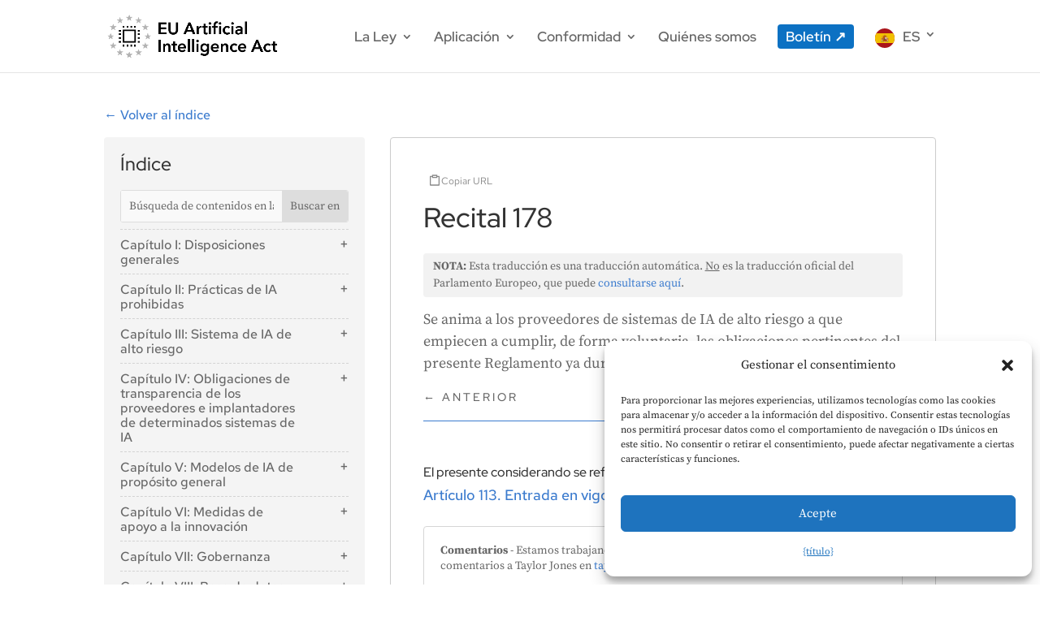

--- FILE ---
content_type: text/html; charset=UTF-8
request_url: https://artificialintelligenceact.eu/es/recital/178/
body_size: 44790
content:
<!DOCTYPE html>
<html translate="no" lang="es">
<head>
	<meta charset="UTF-8" />
<meta http-equiv="X-UA-Compatible" content="IE=edge">
	<link rel="pingback" href="https://artificialintelligenceact.eu/xmlrpc.php" />

	<script type="text/javascript">
		document.documentElement.className = 'js';
	</script>
	
	<title>Considerando 178 | Ley de Inteligencia Artificial de la UE</title>
<link rel="preconnect" href="https://fonts.gstatic.com" crossorigin /><style id="et-builder-googlefonts-cached-inline">/* Original: https://fonts.googleapis.com/css?family=Red+Hat+Display:300,regular,500,600,700,800,900,300italic,italic,500italic,600italic,700italic,800italic,900italic|Source+Serif+Pro:200,200italic,300,300italic,regular,italic,600,600italic,700,700italic,900,900italic|Red+Hat+Text:300,regular,500,600,700,300italic,italic,500italic,600italic,700italic&#038;subset=latin,latin-ext&#038;display=swap *//* User Agent: Mozilla/5.0 (Unknown; Linux x86_64) AppleWebKit/538.1 (KHTML, like Gecko) Safari/538.1 Daum/4.1 */@font-face {font-family: 'Red Hat Display';font-style: italic;font-weight: 300;font-display: swap;src: url(https://fonts.gstatic.com/s/redhatdisplay/v21/8vIh7wUr0m80wwYf0QCXZzYzUoTg-CSvZX4Vlf1fe6TVxAsD9F-d.ttf) format('truetype');}@font-face {font-family: 'Red Hat Display';font-style: italic;font-weight: 400;font-display: swap;src: url(https://fonts.gstatic.com/s/redhatdisplay/v21/8vIh7wUr0m80wwYf0QCXZzYzUoTg-CSvZX4Vlf1fe6TVmgsD9F-d.ttf) format('truetype');}@font-face {font-family: 'Red Hat Display';font-style: italic;font-weight: 500;font-display: swap;src: url(https://fonts.gstatic.com/s/redhatdisplay/v21/8vIh7wUr0m80wwYf0QCXZzYzUoTg-CSvZX4Vlf1fe6TVqAsD9F-d.ttf) format('truetype');}@font-face {font-family: 'Red Hat Display';font-style: italic;font-weight: 600;font-display: swap;src: url(https://fonts.gstatic.com/s/redhatdisplay/v21/8vIh7wUr0m80wwYf0QCXZzYzUoTg-CSvZX4Vlf1fe6TVRAwD9F-d.ttf) format('truetype');}@font-face {font-family: 'Red Hat Display';font-style: italic;font-weight: 700;font-display: swap;src: url(https://fonts.gstatic.com/s/redhatdisplay/v21/8vIh7wUr0m80wwYf0QCXZzYzUoTg-CSvZX4Vlf1fe6TVfQwD9F-d.ttf) format('truetype');}@font-face {font-family: 'Red Hat Display';font-style: italic;font-weight: 800;font-display: swap;src: url(https://fonts.gstatic.com/s/redhatdisplay/v21/8vIh7wUr0m80wwYf0QCXZzYzUoTg-CSvZX4Vlf1fe6TVGgwD9F-d.ttf) format('truetype');}@font-face {font-family: 'Red Hat Display';font-style: italic;font-weight: 900;font-display: swap;src: url(https://fonts.gstatic.com/s/redhatdisplay/v21/8vIh7wUr0m80wwYf0QCXZzYzUoTg-CSvZX4Vlf1fe6TVMwwD9F-d.ttf) format('truetype');}@font-face {font-family: 'Red Hat Display';font-style: normal;font-weight: 300;font-display: swap;src: url(https://fonts.gstatic.com/s/redhatdisplay/v21/8vIf7wUr0m80wwYf0QCXZzYzUoTK8RZQvRd-D1NYbjKWQkEz_Q.ttf) format('truetype');}@font-face {font-family: 'Red Hat Display';font-style: normal;font-weight: 400;font-display: swap;src: url(https://fonts.gstatic.com/s/redhatdisplay/v21/8vIf7wUr0m80wwYf0QCXZzYzUoTK8RZQvRd-D1NYbmyWQkEz_Q.ttf) format('truetype');}@font-face {font-family: 'Red Hat Display';font-style: normal;font-weight: 500;font-display: swap;src: url(https://fonts.gstatic.com/s/redhatdisplay/v21/8vIf7wUr0m80wwYf0QCXZzYzUoTK8RZQvRd-D1NYbl6WQkEz_Q.ttf) format('truetype');}@font-face {font-family: 'Red Hat Display';font-style: normal;font-weight: 600;font-display: swap;src: url(https://fonts.gstatic.com/s/redhatdisplay/v21/8vIf7wUr0m80wwYf0QCXZzYzUoTK8RZQvRd-D1NYbrKRQkEz_Q.ttf) format('truetype');}@font-face {font-family: 'Red Hat Display';font-style: normal;font-weight: 700;font-display: swap;src: url(https://fonts.gstatic.com/s/redhatdisplay/v21/8vIf7wUr0m80wwYf0QCXZzYzUoTK8RZQvRd-D1NYbouRQkEz_Q.ttf) format('truetype');}@font-face {font-family: 'Red Hat Display';font-style: normal;font-weight: 800;font-display: swap;src: url(https://fonts.gstatic.com/s/redhatdisplay/v21/8vIf7wUr0m80wwYf0QCXZzYzUoTK8RZQvRd-D1NYbuyRQkEz_Q.ttf) format('truetype');}@font-face {font-family: 'Red Hat Display';font-style: normal;font-weight: 900;font-display: swap;src: url(https://fonts.gstatic.com/s/redhatdisplay/v21/8vIf7wUr0m80wwYf0QCXZzYzUoTK8RZQvRd-D1NYbsWRQkEz_Q.ttf) format('truetype');}@font-face {font-family: 'Red Hat Text';font-style: italic;font-weight: 300;font-display: swap;src: url(https://fonts.gstatic.com/s/redhattext/v19/RrQEbohi_ic6B3yVSzGBrMxQbb0jEzlRoOOLOnAz4PXgfK1E.ttf) format('truetype');}@font-face {font-family: 'Red Hat Text';font-style: italic;font-weight: 400;font-display: swap;src: url(https://fonts.gstatic.com/s/redhattext/v19/RrQEbohi_ic6B3yVSzGBrMxQbb0jEzlRoOOLOnAzvvXgfK1E.ttf) format('truetype');}@font-face {font-family: 'Red Hat Text';font-style: italic;font-weight: 500;font-display: swap;src: url(https://fonts.gstatic.com/s/redhattext/v19/RrQEbohi_ic6B3yVSzGBrMxQbb0jEzlRoOOLOnAzjPXgfK1E.ttf) format('truetype');}@font-face {font-family: 'Red Hat Text';font-style: italic;font-weight: 600;font-display: swap;src: url(https://fonts.gstatic.com/s/redhattext/v19/RrQEbohi_ic6B3yVSzGBrMxQbb0jEzlRoOOLOnAzYPLgfK1E.ttf) format('truetype');}@font-face {font-family: 'Red Hat Text';font-style: italic;font-weight: 700;font-display: swap;src: url(https://fonts.gstatic.com/s/redhattext/v19/RrQEbohi_ic6B3yVSzGBrMxQbb0jEzlRoOOLOnAzWfLgfK1E.ttf) format('truetype');}@font-face {font-family: 'Red Hat Text';font-style: normal;font-weight: 300;font-display: swap;src: url(https://fonts.gstatic.com/s/redhattext/v19/RrQCbohi_ic6B3yVSzGBrMx6ZI_cy1A6Ok2ML-ZwZr_QdQ.ttf) format('truetype');}@font-face {font-family: 'Red Hat Text';font-style: normal;font-weight: 400;font-display: swap;src: url(https://fonts.gstatic.com/s/redhattext/v19/RrQCbohi_ic6B3yVSzGBrMx6ZI_cy1A6Ok2ML7hwZr_QdQ.ttf) format('truetype');}@font-face {font-family: 'Red Hat Text';font-style: normal;font-weight: 500;font-display: swap;src: url(https://fonts.gstatic.com/s/redhattext/v19/RrQCbohi_ic6B3yVSzGBrMx6ZI_cy1A6Ok2ML4pwZr_QdQ.ttf) format('truetype');}@font-face {font-family: 'Red Hat Text';font-style: normal;font-weight: 600;font-display: swap;src: url(https://fonts.gstatic.com/s/redhattext/v19/RrQCbohi_ic6B3yVSzGBrMx6ZI_cy1A6Ok2ML2Z3Zr_QdQ.ttf) format('truetype');}@font-face {font-family: 'Red Hat Text';font-style: normal;font-weight: 700;font-display: swap;src: url(https://fonts.gstatic.com/s/redhattext/v19/RrQCbohi_ic6B3yVSzGBrMx6ZI_cy1A6Ok2ML193Zr_QdQ.ttf) format('truetype');}@font-face {font-family: 'Source Serif Pro';font-style: italic;font-weight: 200;font-display: swap;src: url(https://fonts.gstatic.com/s/sourceserifpro/v18/neIVzD-0qpwxpaWvjeD0X88SAOeauXEGbSqayK0u.ttf) format('truetype');}@font-face {font-family: 'Source Serif Pro';font-style: italic;font-weight: 300;font-display: swap;src: url(https://fonts.gstatic.com/s/sourceserifpro/v18/neIVzD-0qpwxpaWvjeD0X88SAOeauXEGCSmayK0u.ttf) format('truetype');}@font-face {font-family: 'Source Serif Pro';font-style: italic;font-weight: 400;font-display: swap;src: url(https://fonts.gstatic.com/s/sourceserifpro/v18/neIWzD-0qpwxpaWvjeD0X88SAOeauXEOrAuK.ttf) format('truetype');}@font-face {font-family: 'Source Serif Pro';font-style: italic;font-weight: 600;font-display: swap;src: url(https://fonts.gstatic.com/s/sourceserifpro/v18/neIVzD-0qpwxpaWvjeD0X88SAOeauXEGfS-ayK0u.ttf) format('truetype');}@font-face {font-family: 'Source Serif Pro';font-style: italic;font-weight: 700;font-display: swap;src: url(https://fonts.gstatic.com/s/sourceserifpro/v18/neIVzD-0qpwxpaWvjeD0X88SAOeauXEGGS6ayK0u.ttf) format('truetype');}@font-face {font-family: 'Source Serif Pro';font-style: italic;font-weight: 900;font-display: swap;src: url(https://fonts.gstatic.com/s/sourceserifpro/v18/neIVzD-0qpwxpaWvjeD0X88SAOeauXEGISyayK0u.ttf) format('truetype');}@font-face {font-family: 'Source Serif Pro';font-style: normal;font-weight: 200;font-display: swap;src: url(https://fonts.gstatic.com/s/sourceserifpro/v18/neIXzD-0qpwxpaWvjeD0X88SAOeasbsftSKqwQ.ttf) format('truetype');}@font-face {font-family: 'Source Serif Pro';font-style: normal;font-weight: 300;font-display: swap;src: url(https://fonts.gstatic.com/s/sourceserifpro/v18/neIXzD-0qpwxpaWvjeD0X88SAOeasd8ctSKqwQ.ttf) format('truetype');}@font-face {font-family: 'Source Serif Pro';font-style: normal;font-weight: 400;font-display: swap;src: url(https://fonts.gstatic.com/s/sourceserifpro/v18/neIQzD-0qpwxpaWvjeD0X88SAOeauXo-pQ.ttf) format('truetype');}@font-face {font-family: 'Source Serif Pro';font-style: normal;font-weight: 600;font-display: swap;src: url(https://fonts.gstatic.com/s/sourceserifpro/v18/neIXzD-0qpwxpaWvjeD0X88SAOeasasatSKqwQ.ttf) format('truetype');}@font-face {font-family: 'Source Serif Pro';font-style: normal;font-weight: 700;font-display: swap;src: url(https://fonts.gstatic.com/s/sourceserifpro/v18/neIXzD-0qpwxpaWvjeD0X88SAOeasc8btSKqwQ.ttf) format('truetype');}@font-face {font-family: 'Source Serif Pro';font-style: normal;font-weight: 900;font-display: swap;src: url(https://fonts.gstatic.com/s/sourceserifpro/v18/neIXzD-0qpwxpaWvjeD0X88SAOeasfcZtSKqwQ.ttf) format('truetype');}/* User Agent: Mozilla/5.0 (Windows NT 6.1; WOW64; rv:27.0) Gecko/20100101 Firefox/27.0 */@font-face {font-family: 'Red Hat Display';font-style: italic;font-weight: 300;font-display: swap;src: url(https://fonts.gstatic.com/l/font?kit=8vIh7wUr0m80wwYf0QCXZzYzUoTg-CSvZX4Vlf1fe6TVxAsD9F-e&skey=75da5a29d105ef1f&v=v21) format('woff');}@font-face {font-family: 'Red Hat Display';font-style: italic;font-weight: 400;font-display: swap;src: url(https://fonts.gstatic.com/l/font?kit=8vIh7wUr0m80wwYf0QCXZzYzUoTg-CSvZX4Vlf1fe6TVmgsD9F-e&skey=75da5a29d105ef1f&v=v21) format('woff');}@font-face {font-family: 'Red Hat Display';font-style: italic;font-weight: 500;font-display: swap;src: url(https://fonts.gstatic.com/l/font?kit=8vIh7wUr0m80wwYf0QCXZzYzUoTg-CSvZX4Vlf1fe6TVqAsD9F-e&skey=75da5a29d105ef1f&v=v21) format('woff');}@font-face {font-family: 'Red Hat Display';font-style: italic;font-weight: 600;font-display: swap;src: url(https://fonts.gstatic.com/l/font?kit=8vIh7wUr0m80wwYf0QCXZzYzUoTg-CSvZX4Vlf1fe6TVRAwD9F-e&skey=75da5a29d105ef1f&v=v21) format('woff');}@font-face {font-family: 'Red Hat Display';font-style: italic;font-weight: 700;font-display: swap;src: url(https://fonts.gstatic.com/l/font?kit=8vIh7wUr0m80wwYf0QCXZzYzUoTg-CSvZX4Vlf1fe6TVfQwD9F-e&skey=75da5a29d105ef1f&v=v21) format('woff');}@font-face {font-family: 'Red Hat Display';font-style: italic;font-weight: 800;font-display: swap;src: url(https://fonts.gstatic.com/l/font?kit=8vIh7wUr0m80wwYf0QCXZzYzUoTg-CSvZX4Vlf1fe6TVGgwD9F-e&skey=75da5a29d105ef1f&v=v21) format('woff');}@font-face {font-family: 'Red Hat Display';font-style: italic;font-weight: 900;font-display: swap;src: url(https://fonts.gstatic.com/l/font?kit=8vIh7wUr0m80wwYf0QCXZzYzUoTg-CSvZX4Vlf1fe6TVMwwD9F-e&skey=75da5a29d105ef1f&v=v21) format('woff');}@font-face {font-family: 'Red Hat Display';font-style: normal;font-weight: 300;font-display: swap;src: url(https://fonts.gstatic.com/l/font?kit=8vIf7wUr0m80wwYf0QCXZzYzUoTK8RZQvRd-D1NYbjKWQkEz_g&skey=3445dd5b86d56e57&v=v21) format('woff');}@font-face {font-family: 'Red Hat Display';font-style: normal;font-weight: 400;font-display: swap;src: url(https://fonts.gstatic.com/l/font?kit=8vIf7wUr0m80wwYf0QCXZzYzUoTK8RZQvRd-D1NYbmyWQkEz_g&skey=3445dd5b86d56e57&v=v21) format('woff');}@font-face {font-family: 'Red Hat Display';font-style: normal;font-weight: 500;font-display: swap;src: url(https://fonts.gstatic.com/l/font?kit=8vIf7wUr0m80wwYf0QCXZzYzUoTK8RZQvRd-D1NYbl6WQkEz_g&skey=3445dd5b86d56e57&v=v21) format('woff');}@font-face {font-family: 'Red Hat Display';font-style: normal;font-weight: 600;font-display: swap;src: url(https://fonts.gstatic.com/l/font?kit=8vIf7wUr0m80wwYf0QCXZzYzUoTK8RZQvRd-D1NYbrKRQkEz_g&skey=3445dd5b86d56e57&v=v21) format('woff');}@font-face {font-family: 'Red Hat Display';font-style: normal;font-weight: 700;font-display: swap;src: url(https://fonts.gstatic.com/l/font?kit=8vIf7wUr0m80wwYf0QCXZzYzUoTK8RZQvRd-D1NYbouRQkEz_g&skey=3445dd5b86d56e57&v=v21) format('woff');}@font-face {font-family: 'Red Hat Display';font-style: normal;font-weight: 800;font-display: swap;src: url(https://fonts.gstatic.com/l/font?kit=8vIf7wUr0m80wwYf0QCXZzYzUoTK8RZQvRd-D1NYbuyRQkEz_g&skey=3445dd5b86d56e57&v=v21) format('woff');}@font-face {font-family: 'Red Hat Display';font-style: normal;font-weight: 900;font-display: swap;src: url(https://fonts.gstatic.com/l/font?kit=8vIf7wUr0m80wwYf0QCXZzYzUoTK8RZQvRd-D1NYbsWRQkEz_g&skey=3445dd5b86d56e57&v=v21) format('woff');}@font-face {font-family: 'Red Hat Text';font-style: italic;font-weight: 300;font-display: swap;src: url(https://fonts.gstatic.com/l/font?kit=RrQEbohi_ic6B3yVSzGBrMxQbb0jEzlRoOOLOnAz4PXgfK1H&skey=f6525de85de2641b&v=v19) format('woff');}@font-face {font-family: 'Red Hat Text';font-style: italic;font-weight: 400;font-display: swap;src: url(https://fonts.gstatic.com/l/font?kit=RrQEbohi_ic6B3yVSzGBrMxQbb0jEzlRoOOLOnAzvvXgfK1H&skey=f6525de85de2641b&v=v19) format('woff');}@font-face {font-family: 'Red Hat Text';font-style: italic;font-weight: 500;font-display: swap;src: url(https://fonts.gstatic.com/l/font?kit=RrQEbohi_ic6B3yVSzGBrMxQbb0jEzlRoOOLOnAzjPXgfK1H&skey=f6525de85de2641b&v=v19) format('woff');}@font-face {font-family: 'Red Hat Text';font-style: italic;font-weight: 600;font-display: swap;src: url(https://fonts.gstatic.com/l/font?kit=RrQEbohi_ic6B3yVSzGBrMxQbb0jEzlRoOOLOnAzYPLgfK1H&skey=f6525de85de2641b&v=v19) format('woff');}@font-face {font-family: 'Red Hat Text';font-style: italic;font-weight: 700;font-display: swap;src: url(https://fonts.gstatic.com/l/font?kit=RrQEbohi_ic6B3yVSzGBrMxQbb0jEzlRoOOLOnAzWfLgfK1H&skey=f6525de85de2641b&v=v19) format('woff');}@font-face {font-family: 'Red Hat Text';font-style: normal;font-weight: 300;font-display: swap;src: url(https://fonts.gstatic.com/l/font?kit=RrQCbohi_ic6B3yVSzGBrMx6ZI_cy1A6Ok2ML-ZwZr_Qdg&skey=a69e06a86684dac1&v=v19) format('woff');}@font-face {font-family: 'Red Hat Text';font-style: normal;font-weight: 400;font-display: swap;src: url(https://fonts.gstatic.com/l/font?kit=RrQCbohi_ic6B3yVSzGBrMx6ZI_cy1A6Ok2ML7hwZr_Qdg&skey=a69e06a86684dac1&v=v19) format('woff');}@font-face {font-family: 'Red Hat Text';font-style: normal;font-weight: 500;font-display: swap;src: url(https://fonts.gstatic.com/l/font?kit=RrQCbohi_ic6B3yVSzGBrMx6ZI_cy1A6Ok2ML4pwZr_Qdg&skey=a69e06a86684dac1&v=v19) format('woff');}@font-face {font-family: 'Red Hat Text';font-style: normal;font-weight: 600;font-display: swap;src: url(https://fonts.gstatic.com/l/font?kit=RrQCbohi_ic6B3yVSzGBrMx6ZI_cy1A6Ok2ML2Z3Zr_Qdg&skey=a69e06a86684dac1&v=v19) format('woff');}@font-face {font-family: 'Red Hat Text';font-style: normal;font-weight: 700;font-display: swap;src: url(https://fonts.gstatic.com/l/font?kit=RrQCbohi_ic6B3yVSzGBrMx6ZI_cy1A6Ok2ML193Zr_Qdg&skey=a69e06a86684dac1&v=v19) format('woff');}@font-face {font-family: 'Source Serif Pro';font-style: italic;font-weight: 200;font-display: swap;src: url(https://fonts.gstatic.com/l/font?kit=neIVzD-0qpwxpaWvjeD0X88SAOeauXEGbSqayK0t&skey=b83fcc669e61f1cd&v=v18) format('woff');}@font-face {font-family: 'Source Serif Pro';font-style: italic;font-weight: 300;font-display: swap;src: url(https://fonts.gstatic.com/l/font?kit=neIVzD-0qpwxpaWvjeD0X88SAOeauXEGCSmayK0t&skey=e797a9e87c92b15c&v=v18) format('woff');}@font-face {font-family: 'Source Serif Pro';font-style: italic;font-weight: 400;font-display: swap;src: url(https://fonts.gstatic.com/l/font?kit=neIWzD-0qpwxpaWvjeD0X88SAOeauXEOrAuJ&skey=da90c6368e196959&v=v18) format('woff');}@font-face {font-family: 'Source Serif Pro';font-style: italic;font-weight: 600;font-display: swap;src: url(https://fonts.gstatic.com/l/font?kit=neIVzD-0qpwxpaWvjeD0X88SAOeauXEGfS-ayK0t&skey=83352a95a0acf4ff&v=v18) format('woff');}@font-face {font-family: 'Source Serif Pro';font-style: italic;font-weight: 700;font-display: swap;src: url(https://fonts.gstatic.com/l/font?kit=neIVzD-0qpwxpaWvjeD0X88SAOeauXEGGS6ayK0t&skey=237e5158c25ea0c6&v=v18) format('woff');}@font-face {font-family: 'Source Serif Pro';font-style: italic;font-weight: 900;font-display: swap;src: url(https://fonts.gstatic.com/l/font?kit=neIVzD-0qpwxpaWvjeD0X88SAOeauXEGISyayK0t&skey=9dbe8812723787b0&v=v18) format('woff');}@font-face {font-family: 'Source Serif Pro';font-style: normal;font-weight: 200;font-display: swap;src: url(https://fonts.gstatic.com/l/font?kit=neIXzD-0qpwxpaWvjeD0X88SAOeasbsftSKqwg&skey=6585b277612fcbea&v=v18) format('woff');}@font-face {font-family: 'Source Serif Pro';font-style: normal;font-weight: 300;font-display: swap;src: url(https://fonts.gstatic.com/l/font?kit=neIXzD-0qpwxpaWvjeD0X88SAOeasd8ctSKqwg&skey=44e97541c8b07ea2&v=v18) format('woff');}@font-face {font-family: 'Source Serif Pro';font-style: normal;font-weight: 400;font-display: swap;src: url(https://fonts.gstatic.com/l/font?kit=neIQzD-0qpwxpaWvjeD0X88SAOeauXo-pg&skey=ad61dbb9e6ec58fd&v=v18) format('woff');}@font-face {font-family: 'Source Serif Pro';font-style: normal;font-weight: 600;font-display: swap;src: url(https://fonts.gstatic.com/l/font?kit=neIXzD-0qpwxpaWvjeD0X88SAOeasasatSKqwg&skey=b8235573d8a7dab9&v=v18) format('woff');}@font-face {font-family: 'Source Serif Pro';font-style: normal;font-weight: 700;font-display: swap;src: url(https://fonts.gstatic.com/l/font?kit=neIXzD-0qpwxpaWvjeD0X88SAOeasc8btSKqwg&skey=a66cfa1b65a371&v=v18) format('woff');}@font-face {font-family: 'Source Serif Pro';font-style: normal;font-weight: 900;font-display: swap;src: url(https://fonts.gstatic.com/l/font?kit=neIXzD-0qpwxpaWvjeD0X88SAOeasfcZtSKqwg&skey=ffe1ecc278809696&v=v18) format('woff');}/* User Agent: Mozilla/5.0 (Windows NT 6.3; rv:39.0) Gecko/20100101 Firefox/39.0 */@font-face {font-family: 'Red Hat Display';font-style: italic;font-weight: 300;font-display: swap;src: url(https://fonts.gstatic.com/s/redhatdisplay/v21/8vIh7wUr0m80wwYf0QCXZzYzUoTg-CSvZX4Vlf1fe6TVxAsD9F-Y.woff2) format('woff2');}@font-face {font-family: 'Red Hat Display';font-style: italic;font-weight: 400;font-display: swap;src: url(https://fonts.gstatic.com/s/redhatdisplay/v21/8vIh7wUr0m80wwYf0QCXZzYzUoTg-CSvZX4Vlf1fe6TVmgsD9F-Y.woff2) format('woff2');}@font-face {font-family: 'Red Hat Display';font-style: italic;font-weight: 500;font-display: swap;src: url(https://fonts.gstatic.com/s/redhatdisplay/v21/8vIh7wUr0m80wwYf0QCXZzYzUoTg-CSvZX4Vlf1fe6TVqAsD9F-Y.woff2) format('woff2');}@font-face {font-family: 'Red Hat Display';font-style: italic;font-weight: 600;font-display: swap;src: url(https://fonts.gstatic.com/s/redhatdisplay/v21/8vIh7wUr0m80wwYf0QCXZzYzUoTg-CSvZX4Vlf1fe6TVRAwD9F-Y.woff2) format('woff2');}@font-face {font-family: 'Red Hat Display';font-style: italic;font-weight: 700;font-display: swap;src: url(https://fonts.gstatic.com/s/redhatdisplay/v21/8vIh7wUr0m80wwYf0QCXZzYzUoTg-CSvZX4Vlf1fe6TVfQwD9F-Y.woff2) format('woff2');}@font-face {font-family: 'Red Hat Display';font-style: italic;font-weight: 800;font-display: swap;src: url(https://fonts.gstatic.com/s/redhatdisplay/v21/8vIh7wUr0m80wwYf0QCXZzYzUoTg-CSvZX4Vlf1fe6TVGgwD9F-Y.woff2) format('woff2');}@font-face {font-family: 'Red Hat Display';font-style: italic;font-weight: 900;font-display: swap;src: url(https://fonts.gstatic.com/s/redhatdisplay/v21/8vIh7wUr0m80wwYf0QCXZzYzUoTg-CSvZX4Vlf1fe6TVMwwD9F-Y.woff2) format('woff2');}@font-face {font-family: 'Red Hat Display';font-style: normal;font-weight: 300;font-display: swap;src: url(https://fonts.gstatic.com/s/redhatdisplay/v21/8vIf7wUr0m80wwYf0QCXZzYzUoTK8RZQvRd-D1NYbjKWQkEz-A.woff2) format('woff2');}@font-face {font-family: 'Red Hat Display';font-style: normal;font-weight: 400;font-display: swap;src: url(https://fonts.gstatic.com/s/redhatdisplay/v21/8vIf7wUr0m80wwYf0QCXZzYzUoTK8RZQvRd-D1NYbmyWQkEz-A.woff2) format('woff2');}@font-face {font-family: 'Red Hat Display';font-style: normal;font-weight: 500;font-display: swap;src: url(https://fonts.gstatic.com/s/redhatdisplay/v21/8vIf7wUr0m80wwYf0QCXZzYzUoTK8RZQvRd-D1NYbl6WQkEz-A.woff2) format('woff2');}@font-face {font-family: 'Red Hat Display';font-style: normal;font-weight: 600;font-display: swap;src: url(https://fonts.gstatic.com/s/redhatdisplay/v21/8vIf7wUr0m80wwYf0QCXZzYzUoTK8RZQvRd-D1NYbrKRQkEz-A.woff2) format('woff2');}@font-face {font-family: 'Red Hat Display';font-style: normal;font-weight: 700;font-display: swap;src: url(https://fonts.gstatic.com/s/redhatdisplay/v21/8vIf7wUr0m80wwYf0QCXZzYzUoTK8RZQvRd-D1NYbouRQkEz-A.woff2) format('woff2');}@font-face {font-family: 'Red Hat Display';font-style: normal;font-weight: 800;font-display: swap;src: url(https://fonts.gstatic.com/s/redhatdisplay/v21/8vIf7wUr0m80wwYf0QCXZzYzUoTK8RZQvRd-D1NYbuyRQkEz-A.woff2) format('woff2');}@font-face {font-family: 'Red Hat Display';font-style: normal;font-weight: 900;font-display: swap;src: url(https://fonts.gstatic.com/s/redhatdisplay/v21/8vIf7wUr0m80wwYf0QCXZzYzUoTK8RZQvRd-D1NYbsWRQkEz-A.woff2) format('woff2');}@font-face {font-family: 'Red Hat Text';font-style: italic;font-weight: 300;font-display: swap;src: url(https://fonts.gstatic.com/s/redhattext/v19/RrQEbohi_ic6B3yVSzGBrMxQbb0jEzlRoOOLOnAz4PXgfK1B.woff2) format('woff2');}@font-face {font-family: 'Red Hat Text';font-style: italic;font-weight: 400;font-display: swap;src: url(https://fonts.gstatic.com/s/redhattext/v19/RrQEbohi_ic6B3yVSzGBrMxQbb0jEzlRoOOLOnAzvvXgfK1B.woff2) format('woff2');}@font-face {font-family: 'Red Hat Text';font-style: italic;font-weight: 500;font-display: swap;src: url(https://fonts.gstatic.com/s/redhattext/v19/RrQEbohi_ic6B3yVSzGBrMxQbb0jEzlRoOOLOnAzjPXgfK1B.woff2) format('woff2');}@font-face {font-family: 'Red Hat Text';font-style: italic;font-weight: 600;font-display: swap;src: url(https://fonts.gstatic.com/s/redhattext/v19/RrQEbohi_ic6B3yVSzGBrMxQbb0jEzlRoOOLOnAzYPLgfK1B.woff2) format('woff2');}@font-face {font-family: 'Red Hat Text';font-style: italic;font-weight: 700;font-display: swap;src: url(https://fonts.gstatic.com/s/redhattext/v19/RrQEbohi_ic6B3yVSzGBrMxQbb0jEzlRoOOLOnAzWfLgfK1B.woff2) format('woff2');}@font-face {font-family: 'Red Hat Text';font-style: normal;font-weight: 300;font-display: swap;src: url(https://fonts.gstatic.com/s/redhattext/v19/RrQCbohi_ic6B3yVSzGBrMx6ZI_cy1A6Ok2ML-ZwZr_QcA.woff2) format('woff2');}@font-face {font-family: 'Red Hat Text';font-style: normal;font-weight: 400;font-display: swap;src: url(https://fonts.gstatic.com/s/redhattext/v19/RrQCbohi_ic6B3yVSzGBrMx6ZI_cy1A6Ok2ML7hwZr_QcA.woff2) format('woff2');}@font-face {font-family: 'Red Hat Text';font-style: normal;font-weight: 500;font-display: swap;src: url(https://fonts.gstatic.com/s/redhattext/v19/RrQCbohi_ic6B3yVSzGBrMx6ZI_cy1A6Ok2ML4pwZr_QcA.woff2) format('woff2');}@font-face {font-family: 'Red Hat Text';font-style: normal;font-weight: 600;font-display: swap;src: url(https://fonts.gstatic.com/s/redhattext/v19/RrQCbohi_ic6B3yVSzGBrMx6ZI_cy1A6Ok2ML2Z3Zr_QcA.woff2) format('woff2');}@font-face {font-family: 'Red Hat Text';font-style: normal;font-weight: 700;font-display: swap;src: url(https://fonts.gstatic.com/s/redhattext/v19/RrQCbohi_ic6B3yVSzGBrMx6ZI_cy1A6Ok2ML193Zr_QcA.woff2) format('woff2');}@font-face {font-family: 'Source Serif Pro';font-style: italic;font-weight: 200;font-display: swap;src: url(https://fonts.gstatic.com/s/sourceserifpro/v18/neIVzD-0qpwxpaWvjeD0X88SAOeauXEGbSqayK0r.woff2) format('woff2');}@font-face {font-family: 'Source Serif Pro';font-style: italic;font-weight: 300;font-display: swap;src: url(https://fonts.gstatic.com/s/sourceserifpro/v18/neIVzD-0qpwxpaWvjeD0X88SAOeauXEGCSmayK0r.woff2) format('woff2');}@font-face {font-family: 'Source Serif Pro';font-style: italic;font-weight: 400;font-display: swap;src: url(https://fonts.gstatic.com/s/sourceserifpro/v18/neIWzD-0qpwxpaWvjeD0X88SAOeauXEOrAuP.woff2) format('woff2');}@font-face {font-family: 'Source Serif Pro';font-style: italic;font-weight: 600;font-display: swap;src: url(https://fonts.gstatic.com/s/sourceserifpro/v18/neIVzD-0qpwxpaWvjeD0X88SAOeauXEGfS-ayK0r.woff2) format('woff2');}@font-face {font-family: 'Source Serif Pro';font-style: italic;font-weight: 700;font-display: swap;src: url(https://fonts.gstatic.com/s/sourceserifpro/v18/neIVzD-0qpwxpaWvjeD0X88SAOeauXEGGS6ayK0r.woff2) format('woff2');}@font-face {font-family: 'Source Serif Pro';font-style: italic;font-weight: 900;font-display: swap;src: url(https://fonts.gstatic.com/s/sourceserifpro/v18/neIVzD-0qpwxpaWvjeD0X88SAOeauXEGISyayK0r.woff2) format('woff2');}@font-face {font-family: 'Source Serif Pro';font-style: normal;font-weight: 200;font-display: swap;src: url(https://fonts.gstatic.com/s/sourceserifpro/v18/neIXzD-0qpwxpaWvjeD0X88SAOeasbsftSKqxA.woff2) format('woff2');}@font-face {font-family: 'Source Serif Pro';font-style: normal;font-weight: 300;font-display: swap;src: url(https://fonts.gstatic.com/s/sourceserifpro/v18/neIXzD-0qpwxpaWvjeD0X88SAOeasd8ctSKqxA.woff2) format('woff2');}@font-face {font-family: 'Source Serif Pro';font-style: normal;font-weight: 400;font-display: swap;src: url(https://fonts.gstatic.com/s/sourceserifpro/v18/neIQzD-0qpwxpaWvjeD0X88SAOeauXo-oA.woff2) format('woff2');}@font-face {font-family: 'Source Serif Pro';font-style: normal;font-weight: 600;font-display: swap;src: url(https://fonts.gstatic.com/s/sourceserifpro/v18/neIXzD-0qpwxpaWvjeD0X88SAOeasasatSKqxA.woff2) format('woff2');}@font-face {font-family: 'Source Serif Pro';font-style: normal;font-weight: 700;font-display: swap;src: url(https://fonts.gstatic.com/s/sourceserifpro/v18/neIXzD-0qpwxpaWvjeD0X88SAOeasc8btSKqxA.woff2) format('woff2');}@font-face {font-family: 'Source Serif Pro';font-style: normal;font-weight: 900;font-display: swap;src: url(https://fonts.gstatic.com/s/sourceserifpro/v18/neIXzD-0qpwxpaWvjeD0X88SAOeasfcZtSKqxA.woff2) format('woff2');}</style><meta name='robots' content='max-image-preview:large' />
<!-- Google tag (gtag.js) consent mode dataLayer added by Site Kit -->
<script type="text/javascript" id="google_gtagjs-js-consent-mode-data-layer">
/* <![CDATA[ */
window.dataLayer = window.dataLayer || [];function gtag(){dataLayer.push(arguments);}
gtag('consent', 'default', {"ad_personalization":"denied","ad_storage":"denied","ad_user_data":"denied","analytics_storage":"denied","functionality_storage":"denied","security_storage":"denied","personalization_storage":"denied","region":["AT","BE","BG","CH","CY","CZ","DE","DK","EE","ES","FI","FR","GB","GR","HR","HU","IE","IS","IT","LI","LT","LU","LV","MT","NL","NO","PL","PT","RO","SE","SI","SK"],"wait_for_update":500});
window._googlesitekitConsentCategoryMap = {"statistics":["analytics_storage"],"marketing":["ad_storage","ad_user_data","ad_personalization"],"functional":["functionality_storage","security_storage"],"preferences":["personalization_storage"]};
window._googlesitekitConsents = {"ad_personalization":"denied","ad_storage":"denied","ad_user_data":"denied","analytics_storage":"denied","functionality_storage":"denied","security_storage":"denied","personalization_storage":"denied","region":["AT","BE","BG","CH","CY","CZ","DE","DK","EE","ES","FI","FR","GB","GR","HR","HU","IE","IS","IT","LI","LT","LU","LV","MT","NL","NO","PL","PT","RO","SE","SI","SK"],"wait_for_update":500};
/* ]]> */
</script>
<!-- End Google tag (gtag.js) consent mode dataLayer added by Site Kit -->
<script type="text/javascript">
			let jqueryParams=[],jQuery=function(r){return jqueryParams=[...jqueryParams,r],jQuery},$=function(r){return jqueryParams=[...jqueryParams,r],$};window.jQuery=jQuery,window.$=jQuery;let customHeadScripts=!1;jQuery.fn=jQuery.prototype={},$.fn=jQuery.prototype={},jQuery.noConflict=function(r){if(window.jQuery)return jQuery=window.jQuery,$=window.jQuery,customHeadScripts=!0,jQuery.noConflict},jQuery.ready=function(r){jqueryParams=[...jqueryParams,r]},$.ready=function(r){jqueryParams=[...jqueryParams,r]},jQuery.load=function(r){jqueryParams=[...jqueryParams,r]},$.load=function(r){jqueryParams=[...jqueryParams,r]},jQuery.fn.ready=function(r){jqueryParams=[...jqueryParams,r]},$.fn.ready=function(r){jqueryParams=[...jqueryParams,r]};</script><link rel='dns-prefetch' href='//www.googletagmanager.com' />
<link rel="alternate" type="application/rss+xml" title="EU Artificial Intelligence Act &raquo; Feed" href="https://artificialintelligenceact.eu/feed/" />
<link rel="alternate" type="application/rss+xml" title="EU Artificial Intelligence Act &raquo; Comments Feed" href="https://artificialintelligenceact.eu/comments/feed/" />
<link rel="alternate" title="oEmbed (JSON)" type="application/json+oembed" href="https://artificialintelligenceact.eu/wp-json/oembed/1.0/embed?url=https%3A%2F%2Fartificialintelligenceact.eu%2Frecital%2F178%2F" />
<link rel="alternate" title="oEmbed (XML)" type="text/xml+oembed" href="https://artificialintelligenceact.eu/wp-json/oembed/1.0/embed?url=https%3A%2F%2Fartificialintelligenceact.eu%2Frecital%2F178%2F&#038;format=xml" />
		<!-- This site uses the Google Analytics by ExactMetrics plugin v8.11.1 - Using Analytics tracking - https://www.exactmetrics.com/ -->
		<!-- Note: ExactMetrics is not currently configured on this site. The site owner needs to authenticate with Google Analytics in the ExactMetrics settings panel. -->
					<!-- No tracking code set -->
				<!-- / Google Analytics by ExactMetrics -->
		<meta content="Divi v.4.27.4" name="generator"/><link rel='stylesheet' id='embed-pdf-viewer-css' href='https://artificialintelligenceact.eu/wp-content/plugins/embed-pdf-viewer/css/embed-pdf-viewer.css?ver=2.4.6' type='text/css' media='screen' />
<style id='wp-block-library-inline-css' type='text/css'>
:root{--wp-block-synced-color:#7a00df;--wp-block-synced-color--rgb:122,0,223;--wp-bound-block-color:var(--wp-block-synced-color);--wp-editor-canvas-background:#ddd;--wp-admin-theme-color:#007cba;--wp-admin-theme-color--rgb:0,124,186;--wp-admin-theme-color-darker-10:#006ba1;--wp-admin-theme-color-darker-10--rgb:0,107,160.5;--wp-admin-theme-color-darker-20:#005a87;--wp-admin-theme-color-darker-20--rgb:0,90,135;--wp-admin-border-width-focus:2px}@media (min-resolution:192dpi){:root{--wp-admin-border-width-focus:1.5px}}.wp-element-button{cursor:pointer}:root .has-very-light-gray-background-color{background-color:#eee}:root .has-very-dark-gray-background-color{background-color:#313131}:root .has-very-light-gray-color{color:#eee}:root .has-very-dark-gray-color{color:#313131}:root .has-vivid-green-cyan-to-vivid-cyan-blue-gradient-background{background:linear-gradient(135deg,#00d084,#0693e3)}:root .has-purple-crush-gradient-background{background:linear-gradient(135deg,#34e2e4,#4721fb 50%,#ab1dfe)}:root .has-hazy-dawn-gradient-background{background:linear-gradient(135deg,#faaca8,#dad0ec)}:root .has-subdued-olive-gradient-background{background:linear-gradient(135deg,#fafae1,#67a671)}:root .has-atomic-cream-gradient-background{background:linear-gradient(135deg,#fdd79a,#004a59)}:root .has-nightshade-gradient-background{background:linear-gradient(135deg,#330968,#31cdcf)}:root .has-midnight-gradient-background{background:linear-gradient(135deg,#020381,#2874fc)}:root{--wp--preset--font-size--normal:16px;--wp--preset--font-size--huge:42px}.has-regular-font-size{font-size:1em}.has-larger-font-size{font-size:2.625em}.has-normal-font-size{font-size:var(--wp--preset--font-size--normal)}.has-huge-font-size{font-size:var(--wp--preset--font-size--huge)}.has-text-align-center{text-align:center}.has-text-align-left{text-align:left}.has-text-align-right{text-align:right}.has-fit-text{white-space:nowrap!important}#end-resizable-editor-section{display:none}.aligncenter{clear:both}.items-justified-left{justify-content:flex-start}.items-justified-center{justify-content:center}.items-justified-right{justify-content:flex-end}.items-justified-space-between{justify-content:space-between}.screen-reader-text{border:0;clip-path:inset(50%);height:1px;margin:-1px;overflow:hidden;padding:0;position:absolute;width:1px;word-wrap:normal!important}.screen-reader-text:focus{background-color:#ddd;clip-path:none;color:#444;display:block;font-size:1em;height:auto;left:5px;line-height:normal;padding:15px 23px 14px;text-decoration:none;top:5px;width:auto;z-index:100000}html :where(.has-border-color){border-style:solid}html :where([style*=border-top-color]){border-top-style:solid}html :where([style*=border-right-color]){border-right-style:solid}html :where([style*=border-bottom-color]){border-bottom-style:solid}html :where([style*=border-left-color]){border-left-style:solid}html :where([style*=border-width]){border-style:solid}html :where([style*=border-top-width]){border-top-style:solid}html :where([style*=border-right-width]){border-right-style:solid}html :where([style*=border-bottom-width]){border-bottom-style:solid}html :where([style*=border-left-width]){border-left-style:solid}html :where(img[class*=wp-image-]){height:auto;max-width:100%}:where(figure){margin:0 0 1em}html :where(.is-position-sticky){--wp-admin--admin-bar--position-offset:var(--wp-admin--admin-bar--height,0px)}@media screen and (max-width:600px){html :where(.is-position-sticky){--wp-admin--admin-bar--position-offset:0px}}

/*# sourceURL=wp-block-library-inline-css */
</style><style id='global-styles-inline-css' type='text/css'>
:root{--wp--preset--aspect-ratio--square: 1;--wp--preset--aspect-ratio--4-3: 4/3;--wp--preset--aspect-ratio--3-4: 3/4;--wp--preset--aspect-ratio--3-2: 3/2;--wp--preset--aspect-ratio--2-3: 2/3;--wp--preset--aspect-ratio--16-9: 16/9;--wp--preset--aspect-ratio--9-16: 9/16;--wp--preset--color--black: #000000;--wp--preset--color--cyan-bluish-gray: #abb8c3;--wp--preset--color--white: #ffffff;--wp--preset--color--pale-pink: #f78da7;--wp--preset--color--vivid-red: #cf2e2e;--wp--preset--color--luminous-vivid-orange: #ff6900;--wp--preset--color--luminous-vivid-amber: #fcb900;--wp--preset--color--light-green-cyan: #7bdcb5;--wp--preset--color--vivid-green-cyan: #00d084;--wp--preset--color--pale-cyan-blue: #8ed1fc;--wp--preset--color--vivid-cyan-blue: #0693e3;--wp--preset--color--vivid-purple: #9b51e0;--wp--preset--gradient--vivid-cyan-blue-to-vivid-purple: linear-gradient(135deg,rgb(6,147,227) 0%,rgb(155,81,224) 100%);--wp--preset--gradient--light-green-cyan-to-vivid-green-cyan: linear-gradient(135deg,rgb(122,220,180) 0%,rgb(0,208,130) 100%);--wp--preset--gradient--luminous-vivid-amber-to-luminous-vivid-orange: linear-gradient(135deg,rgb(252,185,0) 0%,rgb(255,105,0) 100%);--wp--preset--gradient--luminous-vivid-orange-to-vivid-red: linear-gradient(135deg,rgb(255,105,0) 0%,rgb(207,46,46) 100%);--wp--preset--gradient--very-light-gray-to-cyan-bluish-gray: linear-gradient(135deg,rgb(238,238,238) 0%,rgb(169,184,195) 100%);--wp--preset--gradient--cool-to-warm-spectrum: linear-gradient(135deg,rgb(74,234,220) 0%,rgb(151,120,209) 20%,rgb(207,42,186) 40%,rgb(238,44,130) 60%,rgb(251,105,98) 80%,rgb(254,248,76) 100%);--wp--preset--gradient--blush-light-purple: linear-gradient(135deg,rgb(255,206,236) 0%,rgb(152,150,240) 100%);--wp--preset--gradient--blush-bordeaux: linear-gradient(135deg,rgb(254,205,165) 0%,rgb(254,45,45) 50%,rgb(107,0,62) 100%);--wp--preset--gradient--luminous-dusk: linear-gradient(135deg,rgb(255,203,112) 0%,rgb(199,81,192) 50%,rgb(65,88,208) 100%);--wp--preset--gradient--pale-ocean: linear-gradient(135deg,rgb(255,245,203) 0%,rgb(182,227,212) 50%,rgb(51,167,181) 100%);--wp--preset--gradient--electric-grass: linear-gradient(135deg,rgb(202,248,128) 0%,rgb(113,206,126) 100%);--wp--preset--gradient--midnight: linear-gradient(135deg,rgb(2,3,129) 0%,rgb(40,116,252) 100%);--wp--preset--font-size--small: 13px;--wp--preset--font-size--medium: 20px;--wp--preset--font-size--large: 36px;--wp--preset--font-size--x-large: 42px;--wp--preset--spacing--20: 0.44rem;--wp--preset--spacing--30: 0.67rem;--wp--preset--spacing--40: 1rem;--wp--preset--spacing--50: 1.5rem;--wp--preset--spacing--60: 2.25rem;--wp--preset--spacing--70: 3.38rem;--wp--preset--spacing--80: 5.06rem;--wp--preset--shadow--natural: 6px 6px 9px rgba(0, 0, 0, 0.2);--wp--preset--shadow--deep: 12px 12px 50px rgba(0, 0, 0, 0.4);--wp--preset--shadow--sharp: 6px 6px 0px rgba(0, 0, 0, 0.2);--wp--preset--shadow--outlined: 6px 6px 0px -3px rgb(255, 255, 255), 6px 6px rgb(0, 0, 0);--wp--preset--shadow--crisp: 6px 6px 0px rgb(0, 0, 0);}:root { --wp--style--global--content-size: 823px;--wp--style--global--wide-size: 1080px; }:where(body) { margin: 0; }.wp-site-blocks > .alignleft { float: left; margin-right: 2em; }.wp-site-blocks > .alignright { float: right; margin-left: 2em; }.wp-site-blocks > .aligncenter { justify-content: center; margin-left: auto; margin-right: auto; }:where(.is-layout-flex){gap: 0.5em;}:where(.is-layout-grid){gap: 0.5em;}.is-layout-flow > .alignleft{float: left;margin-inline-start: 0;margin-inline-end: 2em;}.is-layout-flow > .alignright{float: right;margin-inline-start: 2em;margin-inline-end: 0;}.is-layout-flow > .aligncenter{margin-left: auto !important;margin-right: auto !important;}.is-layout-constrained > .alignleft{float: left;margin-inline-start: 0;margin-inline-end: 2em;}.is-layout-constrained > .alignright{float: right;margin-inline-start: 2em;margin-inline-end: 0;}.is-layout-constrained > .aligncenter{margin-left: auto !important;margin-right: auto !important;}.is-layout-constrained > :where(:not(.alignleft):not(.alignright):not(.alignfull)){max-width: var(--wp--style--global--content-size);margin-left: auto !important;margin-right: auto !important;}.is-layout-constrained > .alignwide{max-width: var(--wp--style--global--wide-size);}body .is-layout-flex{display: flex;}.is-layout-flex{flex-wrap: wrap;align-items: center;}.is-layout-flex > :is(*, div){margin: 0;}body .is-layout-grid{display: grid;}.is-layout-grid > :is(*, div){margin: 0;}body{padding-top: 0px;padding-right: 0px;padding-bottom: 0px;padding-left: 0px;}:root :where(.wp-element-button, .wp-block-button__link){background-color: #32373c;border-width: 0;color: #fff;font-family: inherit;font-size: inherit;font-style: inherit;font-weight: inherit;letter-spacing: inherit;line-height: inherit;padding-top: calc(0.667em + 2px);padding-right: calc(1.333em + 2px);padding-bottom: calc(0.667em + 2px);padding-left: calc(1.333em + 2px);text-decoration: none;text-transform: inherit;}.has-black-color{color: var(--wp--preset--color--black) !important;}.has-cyan-bluish-gray-color{color: var(--wp--preset--color--cyan-bluish-gray) !important;}.has-white-color{color: var(--wp--preset--color--white) !important;}.has-pale-pink-color{color: var(--wp--preset--color--pale-pink) !important;}.has-vivid-red-color{color: var(--wp--preset--color--vivid-red) !important;}.has-luminous-vivid-orange-color{color: var(--wp--preset--color--luminous-vivid-orange) !important;}.has-luminous-vivid-amber-color{color: var(--wp--preset--color--luminous-vivid-amber) !important;}.has-light-green-cyan-color{color: var(--wp--preset--color--light-green-cyan) !important;}.has-vivid-green-cyan-color{color: var(--wp--preset--color--vivid-green-cyan) !important;}.has-pale-cyan-blue-color{color: var(--wp--preset--color--pale-cyan-blue) !important;}.has-vivid-cyan-blue-color{color: var(--wp--preset--color--vivid-cyan-blue) !important;}.has-vivid-purple-color{color: var(--wp--preset--color--vivid-purple) !important;}.has-black-background-color{background-color: var(--wp--preset--color--black) !important;}.has-cyan-bluish-gray-background-color{background-color: var(--wp--preset--color--cyan-bluish-gray) !important;}.has-white-background-color{background-color: var(--wp--preset--color--white) !important;}.has-pale-pink-background-color{background-color: var(--wp--preset--color--pale-pink) !important;}.has-vivid-red-background-color{background-color: var(--wp--preset--color--vivid-red) !important;}.has-luminous-vivid-orange-background-color{background-color: var(--wp--preset--color--luminous-vivid-orange) !important;}.has-luminous-vivid-amber-background-color{background-color: var(--wp--preset--color--luminous-vivid-amber) !important;}.has-light-green-cyan-background-color{background-color: var(--wp--preset--color--light-green-cyan) !important;}.has-vivid-green-cyan-background-color{background-color: var(--wp--preset--color--vivid-green-cyan) !important;}.has-pale-cyan-blue-background-color{background-color: var(--wp--preset--color--pale-cyan-blue) !important;}.has-vivid-cyan-blue-background-color{background-color: var(--wp--preset--color--vivid-cyan-blue) !important;}.has-vivid-purple-background-color{background-color: var(--wp--preset--color--vivid-purple) !important;}.has-black-border-color{border-color: var(--wp--preset--color--black) !important;}.has-cyan-bluish-gray-border-color{border-color: var(--wp--preset--color--cyan-bluish-gray) !important;}.has-white-border-color{border-color: var(--wp--preset--color--white) !important;}.has-pale-pink-border-color{border-color: var(--wp--preset--color--pale-pink) !important;}.has-vivid-red-border-color{border-color: var(--wp--preset--color--vivid-red) !important;}.has-luminous-vivid-orange-border-color{border-color: var(--wp--preset--color--luminous-vivid-orange) !important;}.has-luminous-vivid-amber-border-color{border-color: var(--wp--preset--color--luminous-vivid-amber) !important;}.has-light-green-cyan-border-color{border-color: var(--wp--preset--color--light-green-cyan) !important;}.has-vivid-green-cyan-border-color{border-color: var(--wp--preset--color--vivid-green-cyan) !important;}.has-pale-cyan-blue-border-color{border-color: var(--wp--preset--color--pale-cyan-blue) !important;}.has-vivid-cyan-blue-border-color{border-color: var(--wp--preset--color--vivid-cyan-blue) !important;}.has-vivid-purple-border-color{border-color: var(--wp--preset--color--vivid-purple) !important;}.has-vivid-cyan-blue-to-vivid-purple-gradient-background{background: var(--wp--preset--gradient--vivid-cyan-blue-to-vivid-purple) !important;}.has-light-green-cyan-to-vivid-green-cyan-gradient-background{background: var(--wp--preset--gradient--light-green-cyan-to-vivid-green-cyan) !important;}.has-luminous-vivid-amber-to-luminous-vivid-orange-gradient-background{background: var(--wp--preset--gradient--luminous-vivid-amber-to-luminous-vivid-orange) !important;}.has-luminous-vivid-orange-to-vivid-red-gradient-background{background: var(--wp--preset--gradient--luminous-vivid-orange-to-vivid-red) !important;}.has-very-light-gray-to-cyan-bluish-gray-gradient-background{background: var(--wp--preset--gradient--very-light-gray-to-cyan-bluish-gray) !important;}.has-cool-to-warm-spectrum-gradient-background{background: var(--wp--preset--gradient--cool-to-warm-spectrum) !important;}.has-blush-light-purple-gradient-background{background: var(--wp--preset--gradient--blush-light-purple) !important;}.has-blush-bordeaux-gradient-background{background: var(--wp--preset--gradient--blush-bordeaux) !important;}.has-luminous-dusk-gradient-background{background: var(--wp--preset--gradient--luminous-dusk) !important;}.has-pale-ocean-gradient-background{background: var(--wp--preset--gradient--pale-ocean) !important;}.has-electric-grass-gradient-background{background: var(--wp--preset--gradient--electric-grass) !important;}.has-midnight-gradient-background{background: var(--wp--preset--gradient--midnight) !important;}.has-small-font-size{font-size: var(--wp--preset--font-size--small) !important;}.has-medium-font-size{font-size: var(--wp--preset--font-size--medium) !important;}.has-large-font-size{font-size: var(--wp--preset--font-size--large) !important;}.has-x-large-font-size{font-size: var(--wp--preset--font-size--x-large) !important;}
/*# sourceURL=global-styles-inline-css */
</style>

<style id='wpgb-head-inline-css' type='text/css'>
.wp-grid-builder:not(.wpgb-template),.wpgb-facet{opacity:0.01}.wpgb-facet fieldset{margin:0;padding:0;border:none;outline:none;box-shadow:none}.wpgb-facet fieldset:last-child{margin-bottom:40px;}.wpgb-facet fieldset legend.wpgb-sr-only{height:1px;width:1px}
/*# sourceURL=wpgb-head-inline-css */
</style>
<link rel='stylesheet' id='cmplz-general-css' href='https://artificialintelligenceact.eu/wp-content/plugins/complianz-gdpr-premium/assets/css/cookieblocker.min.css?ver=1752765093' type='text/css' media='all' />
<link rel='stylesheet' id='weglot-css-css' href='https://artificialintelligenceact.eu/wp-content/plugins/weglot/dist/css/front-css.css?ver=5.2' type='text/css' media='all' />
<style id="weglot-custom-style">.weglot-lang {
	
}

.wgcurrent {
	padding: 4px;
	border: 1px solid lightgray;
	border-radius: 4px;
}</style><link rel='stylesheet' id='new-flag-css-css' href='https://artificialintelligenceact.eu/wp-content/plugins/weglot/dist/css/new-flags.css?ver=5.2' type='text/css' media='all' />
<style id='divi-style-inline-inline-css' type='text/css'>
/*!
Theme Name: Divi
Theme URI: http://www.elegantthemes.com/gallery/divi/
Version: 4.27.4
Description: Smart. Flexible. Beautiful. Divi is the most powerful theme in our collection.
Author: Elegant Themes
Author URI: http://www.elegantthemes.com
License: GNU General Public License v2
License URI: http://www.gnu.org/licenses/gpl-2.0.html
*/

a,abbr,acronym,address,applet,b,big,blockquote,body,center,cite,code,dd,del,dfn,div,dl,dt,em,fieldset,font,form,h1,h2,h3,h4,h5,h6,html,i,iframe,img,ins,kbd,label,legend,li,object,ol,p,pre,q,s,samp,small,span,strike,strong,sub,sup,tt,u,ul,var{margin:0;padding:0;border:0;outline:0;font-size:100%;-ms-text-size-adjust:100%;-webkit-text-size-adjust:100%;vertical-align:baseline;background:transparent}body{line-height:1}ol,ul{list-style:none}blockquote,q{quotes:none}blockquote:after,blockquote:before,q:after,q:before{content:"";content:none}blockquote{margin:20px 0 30px;border-left:5px solid;padding-left:20px}:focus{outline:0}del{text-decoration:line-through}pre{overflow:auto;padding:10px}figure{margin:0}table{border-collapse:collapse;border-spacing:0}article,aside,footer,header,hgroup,nav,section{display:block}body{font-family:Open Sans,Arial,sans-serif;font-size:14px;color:#666;background-color:#fff;line-height:1.7em;font-weight:500;-webkit-font-smoothing:antialiased;-moz-osx-font-smoothing:grayscale}body.page-template-page-template-blank-php #page-container{padding-top:0!important}body.et_cover_background{background-size:cover!important;background-position:top!important;background-repeat:no-repeat!important;background-attachment:fixed}a{color:#2ea3f2}a,a:hover{text-decoration:none}p{padding-bottom:1em}p:not(.has-background):last-of-type{padding-bottom:0}p.et_normal_padding{padding-bottom:1em}strong{font-weight:700}cite,em,i{font-style:italic}code,pre{font-family:Courier New,monospace;margin-bottom:10px}ins{text-decoration:none}sub,sup{height:0;line-height:1;position:relative;vertical-align:baseline}sup{bottom:.8em}sub{top:.3em}dl{margin:0 0 1.5em}dl dt{font-weight:700}dd{margin-left:1.5em}blockquote p{padding-bottom:0}embed,iframe,object,video{max-width:100%}h1,h2,h3,h4,h5,h6{color:#333;padding-bottom:10px;line-height:1em;font-weight:500}h1 a,h2 a,h3 a,h4 a,h5 a,h6 a{color:inherit}h1{font-size:30px}h2{font-size:26px}h3{font-size:22px}h4{font-size:18px}h5{font-size:16px}h6{font-size:14px}input{-webkit-appearance:none}input[type=checkbox]{-webkit-appearance:checkbox}input[type=radio]{-webkit-appearance:radio}input.text,input.title,input[type=email],input[type=password],input[type=tel],input[type=text],select,textarea{background-color:#fff;border:1px solid #bbb;padding:2px;color:#4e4e4e}input.text:focus,input.title:focus,input[type=text]:focus,select:focus,textarea:focus{border-color:#2d3940;color:#3e3e3e}input.text,input.title,input[type=text],select,textarea{margin:0}textarea{padding:4px}button,input,select,textarea{font-family:inherit}img{max-width:100%;height:auto}.clear{clear:both}br.clear{margin:0;padding:0}.pagination{clear:both}#et_search_icon:hover,.et-social-icon a:hover,.et_password_protected_form .et_submit_button,.form-submit .et_pb_buttontton.alt.disabled,.nav-single a,.posted_in a{color:#2ea3f2}.et-search-form,blockquote{border-color:#2ea3f2}#main-content{background-color:#fff}.container{width:80%;max-width:1080px;margin:auto;position:relative}body:not(.et-tb) #main-content .container,body:not(.et-tb-has-header) #main-content .container{padding-top:58px}.et_full_width_page #main-content .container:before{display:none}.main_title{margin-bottom:20px}.et_password_protected_form .et_submit_button:hover,.form-submit .et_pb_button:hover{background:rgba(0,0,0,.05)}.et_button_icon_visible .et_pb_button{padding-right:2em;padding-left:.7em}.et_button_icon_visible .et_pb_button:after{opacity:1;margin-left:0}.et_button_left .et_pb_button:hover:after{left:.15em}.et_button_left .et_pb_button:after{margin-left:0;left:1em}.et_button_icon_visible.et_button_left .et_pb_button,.et_button_left .et_pb_button:hover,.et_button_left .et_pb_module .et_pb_button:hover{padding-left:2em;padding-right:.7em}.et_button_icon_visible.et_button_left .et_pb_button:after,.et_button_left .et_pb_button:hover:after{left:.15em}.et_password_protected_form .et_submit_button:hover,.form-submit .et_pb_button:hover{padding:.3em 1em}.et_button_no_icon .et_pb_button:after{display:none}.et_button_no_icon.et_button_icon_visible.et_button_left .et_pb_button,.et_button_no_icon.et_button_left .et_pb_button:hover,.et_button_no_icon .et_pb_button,.et_button_no_icon .et_pb_button:hover{padding:.3em 1em!important}.et_button_custom_icon .et_pb_button:after{line-height:1.7em}.et_button_custom_icon.et_button_icon_visible .et_pb_button:after,.et_button_custom_icon .et_pb_button:hover:after{margin-left:.3em}#left-area .post_format-post-format-gallery .wp-block-gallery:first-of-type{padding:0;margin-bottom:-16px}.entry-content table:not(.variations){border:1px solid #eee;margin:0 0 15px;text-align:left;width:100%}.entry-content thead th,.entry-content tr th{color:#555;font-weight:700;padding:9px 24px}.entry-content tr td{border-top:1px solid #eee;padding:6px 24px}#left-area ul,.entry-content ul,.et-l--body ul,.et-l--footer ul,.et-l--header ul{list-style-type:disc;padding:0 0 23px 1em;line-height:26px}#left-area ol,.entry-content ol,.et-l--body ol,.et-l--footer ol,.et-l--header ol{list-style-type:decimal;list-style-position:inside;padding:0 0 23px;line-height:26px}#left-area ul li ul,.entry-content ul li ol{padding:2px 0 2px 20px}#left-area ol li ul,.entry-content ol li ol,.et-l--body ol li ol,.et-l--footer ol li ol,.et-l--header ol li ol{padding:2px 0 2px 35px}#left-area ul.wp-block-gallery{display:-webkit-box;display:-ms-flexbox;display:flex;-ms-flex-wrap:wrap;flex-wrap:wrap;list-style-type:none;padding:0}#left-area ul.products{padding:0!important;line-height:1.7!important;list-style:none!important}.gallery-item a{display:block}.gallery-caption,.gallery-item a{width:90%}#wpadminbar{z-index:100001}#left-area .post-meta{font-size:14px;padding-bottom:15px}#left-area .post-meta a{text-decoration:none;color:#666}#left-area .et_featured_image{padding-bottom:7px}.single .post{padding-bottom:25px}body.single .et_audio_content{margin-bottom:-6px}.nav-single a{text-decoration:none;color:#2ea3f2;font-size:14px;font-weight:400}.nav-previous{float:left}.nav-next{float:right}.et_password_protected_form p input{background-color:#eee;border:none!important;width:100%!important;border-radius:0!important;font-size:14px;color:#999!important;padding:16px!important;-webkit-box-sizing:border-box;box-sizing:border-box}.et_password_protected_form label{display:none}.et_password_protected_form .et_submit_button{font-family:inherit;display:block;float:right;margin:8px auto 0;cursor:pointer}.post-password-required p.nocomments.container{max-width:100%}.post-password-required p.nocomments.container:before{display:none}.aligncenter,div.post .new-post .aligncenter{display:block;margin-left:auto;margin-right:auto}.wp-caption{border:1px solid #ddd;text-align:center;background-color:#f3f3f3;margin-bottom:10px;max-width:96%;padding:8px}.wp-caption.alignleft{margin:0 30px 20px 0}.wp-caption.alignright{margin:0 0 20px 30px}.wp-caption img{margin:0;padding:0;border:0}.wp-caption p.wp-caption-text{font-size:12px;padding:0 4px 5px;margin:0}.alignright{float:right}.alignleft{float:left}img.alignleft{display:inline;float:left;margin-right:15px}img.alignright{display:inline;float:right;margin-left:15px}.page.et_pb_pagebuilder_layout #main-content{background-color:transparent}body #main-content .et_builder_inner_content>h1,body #main-content .et_builder_inner_content>h2,body #main-content .et_builder_inner_content>h3,body #main-content .et_builder_inner_content>h4,body #main-content .et_builder_inner_content>h5,body #main-content .et_builder_inner_content>h6{line-height:1.4em}body #main-content .et_builder_inner_content>p{line-height:1.7em}.wp-block-pullquote{margin:20px 0 30px}.wp-block-pullquote.has-background blockquote{border-left:none}.wp-block-group.has-background{padding:1.5em 1.5em .5em}@media (min-width:981px){#left-area{width:79.125%;padding-bottom:23px}#main-content .container:before{content:"";position:absolute;top:0;height:100%;width:1px;background-color:#e2e2e2}.et_full_width_page #left-area,.et_no_sidebar #left-area{float:none;width:100%!important}.et_full_width_page #left-area{padding-bottom:0}.et_no_sidebar #main-content .container:before{display:none}}@media (max-width:980px){#page-container{padding-top:80px}.et-tb #page-container,.et-tb-has-header #page-container{padding-top:0!important}#left-area,#sidebar{width:100%!important}#main-content .container:before{display:none!important}.et_full_width_page .et_gallery_item:nth-child(4n+1){clear:none}}@media print{#page-container{padding-top:0!important}}#wp-admin-bar-et-use-visual-builder a:before{font-family:ETmodules!important;content:"\e625";font-size:30px!important;width:28px;margin-top:-3px;color:#974df3!important}#wp-admin-bar-et-use-visual-builder:hover a:before{color:#fff!important}#wp-admin-bar-et-use-visual-builder:hover a,#wp-admin-bar-et-use-visual-builder a:hover{transition:background-color .5s ease;-webkit-transition:background-color .5s ease;-moz-transition:background-color .5s ease;background-color:#7e3bd0!important;color:#fff!important}* html .clearfix,:first-child+html .clearfix{zoom:1}.iphone .et_pb_section_video_bg video::-webkit-media-controls-start-playback-button{display:none!important;-webkit-appearance:none}.et_mobile_device .et_pb_section_parallax .et_pb_parallax_css{background-attachment:scroll}.et-social-facebook a.icon:before{content:"\e093"}.et-social-twitter a.icon:before{content:"\e094"}.et-social-google-plus a.icon:before{content:"\e096"}.et-social-instagram a.icon:before{content:"\e09a"}.et-social-rss a.icon:before{content:"\e09e"}.ai1ec-single-event:after{content:" ";display:table;clear:both}.evcal_event_details .evcal_evdata_cell .eventon_details_shading_bot.eventon_details_shading_bot{z-index:3}.wp-block-divi-layout{margin-bottom:1em}*{-webkit-box-sizing:border-box;box-sizing:border-box}#et-info-email:before,#et-info-phone:before,#et_search_icon:before,.comment-reply-link:after,.et-cart-info span:before,.et-pb-arrow-next:before,.et-pb-arrow-prev:before,.et-social-icon a:before,.et_audio_container .mejs-playpause-button button:before,.et_audio_container .mejs-volume-button button:before,.et_overlay:before,.et_password_protected_form .et_submit_button:after,.et_pb_button:after,.et_pb_contact_reset:after,.et_pb_contact_submit:after,.et_pb_font_icon:before,.et_pb_newsletter_button:after,.et_pb_pricing_table_button:after,.et_pb_promo_button:after,.et_pb_testimonial:before,.et_pb_toggle_title:before,.form-submit .et_pb_button:after,.mobile_menu_bar:before,a.et_pb_more_button:after{font-family:ETmodules!important;speak:none;font-style:normal;font-weight:400;-webkit-font-feature-settings:normal;font-feature-settings:normal;font-variant:normal;text-transform:none;line-height:1;-webkit-font-smoothing:antialiased;-moz-osx-font-smoothing:grayscale;text-shadow:0 0;direction:ltr}.et-pb-icon,.et_pb_custom_button_icon.et_pb_button:after,.et_pb_login .et_pb_custom_button_icon.et_pb_button:after,.et_pb_woo_custom_button_icon .button.et_pb_custom_button_icon.et_pb_button:after,.et_pb_woo_custom_button_icon .button.et_pb_custom_button_icon.et_pb_button:hover:after{content:attr(data-icon)}.et-pb-icon{font-family:ETmodules;speak:none;font-weight:400;-webkit-font-feature-settings:normal;font-feature-settings:normal;font-variant:normal;text-transform:none;line-height:1;-webkit-font-smoothing:antialiased;font-size:96px;font-style:normal;display:inline-block;-webkit-box-sizing:border-box;box-sizing:border-box;direction:ltr}#et-ajax-saving{display:none;-webkit-transition:background .3s,-webkit-box-shadow .3s;transition:background .3s,-webkit-box-shadow .3s;transition:background .3s,box-shadow .3s;transition:background .3s,box-shadow .3s,-webkit-box-shadow .3s;-webkit-box-shadow:rgba(0,139,219,.247059) 0 0 60px;box-shadow:0 0 60px rgba(0,139,219,.247059);position:fixed;top:50%;left:50%;width:50px;height:50px;background:#fff;border-radius:50px;margin:-25px 0 0 -25px;z-index:999999;text-align:center}#et-ajax-saving img{margin:9px}.et-safe-mode-indicator,.et-safe-mode-indicator:focus,.et-safe-mode-indicator:hover{-webkit-box-shadow:0 5px 10px rgba(41,196,169,.15);box-shadow:0 5px 10px rgba(41,196,169,.15);background:#29c4a9;color:#fff;font-size:14px;font-weight:600;padding:12px;line-height:16px;border-radius:3px;position:fixed;bottom:30px;right:30px;z-index:999999;text-decoration:none;font-family:Open Sans,sans-serif;-webkit-font-smoothing:antialiased;-moz-osx-font-smoothing:grayscale}.et_pb_button{font-size:20px;font-weight:500;padding:.3em 1em;line-height:1.7em!important;background-color:transparent;background-size:cover;background-position:50%;background-repeat:no-repeat;border:2px solid;border-radius:3px;-webkit-transition-duration:.2s;transition-duration:.2s;-webkit-transition-property:all!important;transition-property:all!important}.et_pb_button,.et_pb_button_inner{position:relative}.et_pb_button:hover,.et_pb_module .et_pb_button:hover{border:2px solid transparent;padding:.3em 2em .3em .7em}.et_pb_button:hover{background-color:hsla(0,0%,100%,.2)}.et_pb_bg_layout_light.et_pb_button:hover,.et_pb_bg_layout_light .et_pb_button:hover{background-color:rgba(0,0,0,.05)}.et_pb_button:after,.et_pb_button:before{font-size:32px;line-height:1em;content:"\35";opacity:0;position:absolute;margin-left:-1em;-webkit-transition:all .2s;transition:all .2s;text-transform:none;-webkit-font-feature-settings:"kern" off;font-feature-settings:"kern" off;font-variant:none;font-style:normal;font-weight:400;text-shadow:none}.et_pb_button.et_hover_enabled:hover:after,.et_pb_button.et_pb_hovered:hover:after{-webkit-transition:none!important;transition:none!important}.et_pb_button:before{display:none}.et_pb_button:hover:after{opacity:1;margin-left:0}.et_pb_column_1_3 h1,.et_pb_column_1_4 h1,.et_pb_column_1_5 h1,.et_pb_column_1_6 h1,.et_pb_column_2_5 h1{font-size:26px}.et_pb_column_1_3 h2,.et_pb_column_1_4 h2,.et_pb_column_1_5 h2,.et_pb_column_1_6 h2,.et_pb_column_2_5 h2{font-size:23px}.et_pb_column_1_3 h3,.et_pb_column_1_4 h3,.et_pb_column_1_5 h3,.et_pb_column_1_6 h3,.et_pb_column_2_5 h3{font-size:20px}.et_pb_column_1_3 h4,.et_pb_column_1_4 h4,.et_pb_column_1_5 h4,.et_pb_column_1_6 h4,.et_pb_column_2_5 h4{font-size:18px}.et_pb_column_1_3 h5,.et_pb_column_1_4 h5,.et_pb_column_1_5 h5,.et_pb_column_1_6 h5,.et_pb_column_2_5 h5{font-size:16px}.et_pb_column_1_3 h6,.et_pb_column_1_4 h6,.et_pb_column_1_5 h6,.et_pb_column_1_6 h6,.et_pb_column_2_5 h6{font-size:15px}.et_pb_bg_layout_dark,.et_pb_bg_layout_dark h1,.et_pb_bg_layout_dark h2,.et_pb_bg_layout_dark h3,.et_pb_bg_layout_dark h4,.et_pb_bg_layout_dark h5,.et_pb_bg_layout_dark h6{color:#fff!important}.et_pb_module.et_pb_text_align_left{text-align:left}.et_pb_module.et_pb_text_align_center{text-align:center}.et_pb_module.et_pb_text_align_right{text-align:right}.et_pb_module.et_pb_text_align_justified{text-align:justify}.clearfix:after{visibility:hidden;display:block;font-size:0;content:" ";clear:both;height:0}.et_pb_bg_layout_light .et_pb_more_button{color:#2ea3f2}.et_builder_inner_content{position:relative;z-index:1}header .et_builder_inner_content{z-index:2}.et_pb_css_mix_blend_mode_passthrough{mix-blend-mode:unset!important}.et_pb_image_container{margin:-20px -20px 29px}.et_pb_module_inner{position:relative}.et_hover_enabled_preview{z-index:2}.et_hover_enabled:hover{position:relative;z-index:2}.et_pb_all_tabs,.et_pb_module,.et_pb_posts_nav a,.et_pb_tab,.et_pb_with_background{position:relative;background-size:cover;background-position:50%;background-repeat:no-repeat}.et_pb_background_mask,.et_pb_background_pattern{bottom:0;left:0;position:absolute;right:0;top:0}.et_pb_background_mask{background-size:calc(100% + 2px) calc(100% + 2px);background-repeat:no-repeat;background-position:50%;overflow:hidden}.et_pb_background_pattern{background-position:0 0;background-repeat:repeat}.et_pb_with_border{position:relative;border:0 solid #333}.post-password-required .et_pb_row{padding:0;width:100%}.post-password-required .et_password_protected_form{min-height:0}body.et_pb_pagebuilder_layout.et_pb_show_title .post-password-required .et_password_protected_form h1,body:not(.et_pb_pagebuilder_layout) .post-password-required .et_password_protected_form h1{display:none}.et_pb_no_bg{padding:0!important}.et_overlay.et_pb_inline_icon:before,.et_pb_inline_icon:before{content:attr(data-icon)}.et_pb_more_button{color:inherit;text-shadow:none;text-decoration:none;display:inline-block;margin-top:20px}.et_parallax_bg_wrap{overflow:hidden;position:absolute;top:0;right:0;bottom:0;left:0}.et_parallax_bg{background-repeat:no-repeat;background-position:top;background-size:cover;position:absolute;bottom:0;left:0;width:100%;height:100%;display:block}.et_parallax_bg.et_parallax_bg__hover,.et_parallax_bg.et_parallax_bg_phone,.et_parallax_bg.et_parallax_bg_tablet,.et_parallax_gradient.et_parallax_gradient__hover,.et_parallax_gradient.et_parallax_gradient_phone,.et_parallax_gradient.et_parallax_gradient_tablet,.et_pb_section_parallax_hover:hover .et_parallax_bg:not(.et_parallax_bg__hover),.et_pb_section_parallax_hover:hover .et_parallax_gradient:not(.et_parallax_gradient__hover){display:none}.et_pb_section_parallax_hover:hover .et_parallax_bg.et_parallax_bg__hover,.et_pb_section_parallax_hover:hover .et_parallax_gradient.et_parallax_gradient__hover{display:block}.et_parallax_gradient{bottom:0;display:block;left:0;position:absolute;right:0;top:0}.et_pb_module.et_pb_section_parallax,.et_pb_posts_nav a.et_pb_section_parallax,.et_pb_tab.et_pb_section_parallax{position:relative}.et_pb_section_parallax .et_pb_parallax_css,.et_pb_slides .et_parallax_bg.et_pb_parallax_css{background-attachment:fixed}body.et-bfb .et_pb_section_parallax .et_pb_parallax_css,body.et-bfb .et_pb_slides .et_parallax_bg.et_pb_parallax_css{background-attachment:scroll;bottom:auto}.et_pb_section_parallax.et_pb_column .et_pb_module,.et_pb_section_parallax.et_pb_row .et_pb_column,.et_pb_section_parallax.et_pb_row .et_pb_module{z-index:9;position:relative}.et_pb_more_button:hover:after{opacity:1;margin-left:0}.et_pb_preload .et_pb_section_video_bg,.et_pb_preload>div{visibility:hidden}.et_pb_preload,.et_pb_section.et_pb_section_video.et_pb_preload{position:relative;background:#464646!important}.et_pb_preload:before{content:"";position:absolute;top:50%;left:50%;background:url(https://artificialintelligenceact.eu/wp-content/themes/Divi/includes/builder/styles/images/preloader.gif) no-repeat;border-radius:32px;width:32px;height:32px;margin:-16px 0 0 -16px}.box-shadow-overlay{position:absolute;top:0;left:0;width:100%;height:100%;z-index:10;pointer-events:none}.et_pb_section>.box-shadow-overlay~.et_pb_row{z-index:11}body.safari .section_has_divider{will-change:transform}.et_pb_row>.box-shadow-overlay{z-index:8}.has-box-shadow-overlay{position:relative}.et_clickable{cursor:pointer}.screen-reader-text{border:0;clip:rect(1px,1px,1px,1px);-webkit-clip-path:inset(50%);clip-path:inset(50%);height:1px;margin:-1px;overflow:hidden;padding:0;position:absolute!important;width:1px;word-wrap:normal!important}.et_multi_view_hidden,.et_multi_view_hidden_image{display:none!important}@keyframes multi-view-image-fade{0%{opacity:0}10%{opacity:.1}20%{opacity:.2}30%{opacity:.3}40%{opacity:.4}50%{opacity:.5}60%{opacity:.6}70%{opacity:.7}80%{opacity:.8}90%{opacity:.9}to{opacity:1}}.et_multi_view_image__loading{visibility:hidden}.et_multi_view_image__loaded{-webkit-animation:multi-view-image-fade .5s;animation:multi-view-image-fade .5s}#et-pb-motion-effects-offset-tracker{visibility:hidden!important;opacity:0;position:absolute;top:0;left:0}.et-pb-before-scroll-animation{opacity:0}header.et-l.et-l--header:after{clear:both;display:block;content:""}.et_pb_module{-webkit-animation-timing-function:linear;animation-timing-function:linear;-webkit-animation-duration:.2s;animation-duration:.2s}@-webkit-keyframes fadeBottom{0%{opacity:0;-webkit-transform:translateY(10%);transform:translateY(10%)}to{opacity:1;-webkit-transform:translateY(0);transform:translateY(0)}}@keyframes fadeBottom{0%{opacity:0;-webkit-transform:translateY(10%);transform:translateY(10%)}to{opacity:1;-webkit-transform:translateY(0);transform:translateY(0)}}@-webkit-keyframes fadeLeft{0%{opacity:0;-webkit-transform:translateX(-10%);transform:translateX(-10%)}to{opacity:1;-webkit-transform:translateX(0);transform:translateX(0)}}@keyframes fadeLeft{0%{opacity:0;-webkit-transform:translateX(-10%);transform:translateX(-10%)}to{opacity:1;-webkit-transform:translateX(0);transform:translateX(0)}}@-webkit-keyframes fadeRight{0%{opacity:0;-webkit-transform:translateX(10%);transform:translateX(10%)}to{opacity:1;-webkit-transform:translateX(0);transform:translateX(0)}}@keyframes fadeRight{0%{opacity:0;-webkit-transform:translateX(10%);transform:translateX(10%)}to{opacity:1;-webkit-transform:translateX(0);transform:translateX(0)}}@-webkit-keyframes fadeTop{0%{opacity:0;-webkit-transform:translateY(-10%);transform:translateY(-10%)}to{opacity:1;-webkit-transform:translateX(0);transform:translateX(0)}}@keyframes fadeTop{0%{opacity:0;-webkit-transform:translateY(-10%);transform:translateY(-10%)}to{opacity:1;-webkit-transform:translateX(0);transform:translateX(0)}}@-webkit-keyframes fadeIn{0%{opacity:0}to{opacity:1}}@keyframes fadeIn{0%{opacity:0}to{opacity:1}}.et-waypoint:not(.et_pb_counters){opacity:0}@media (min-width:981px){.et_pb_section.et_section_specialty div.et_pb_row .et_pb_column .et_pb_column .et_pb_module.et-last-child,.et_pb_section.et_section_specialty div.et_pb_row .et_pb_column .et_pb_column .et_pb_module:last-child,.et_pb_section.et_section_specialty div.et_pb_row .et_pb_column .et_pb_row_inner .et_pb_column .et_pb_module.et-last-child,.et_pb_section.et_section_specialty div.et_pb_row .et_pb_column .et_pb_row_inner .et_pb_column .et_pb_module:last-child,.et_pb_section div.et_pb_row .et_pb_column .et_pb_module.et-last-child,.et_pb_section div.et_pb_row .et_pb_column .et_pb_module:last-child{margin-bottom:0}}@media (max-width:980px){.et_overlay.et_pb_inline_icon_tablet:before,.et_pb_inline_icon_tablet:before{content:attr(data-icon-tablet)}.et_parallax_bg.et_parallax_bg_tablet_exist,.et_parallax_gradient.et_parallax_gradient_tablet_exist{display:none}.et_parallax_bg.et_parallax_bg_tablet,.et_parallax_gradient.et_parallax_gradient_tablet{display:block}.et_pb_column .et_pb_module{margin-bottom:30px}.et_pb_row .et_pb_column .et_pb_module.et-last-child,.et_pb_row .et_pb_column .et_pb_module:last-child,.et_section_specialty .et_pb_row .et_pb_column .et_pb_module.et-last-child,.et_section_specialty .et_pb_row .et_pb_column .et_pb_module:last-child{margin-bottom:0}.et_pb_more_button{display:inline-block!important}.et_pb_bg_layout_light_tablet.et_pb_button,.et_pb_bg_layout_light_tablet.et_pb_module.et_pb_button,.et_pb_bg_layout_light_tablet .et_pb_more_button{color:#2ea3f2}.et_pb_bg_layout_light_tablet .et_pb_forgot_password a{color:#666}.et_pb_bg_layout_light_tablet h1,.et_pb_bg_layout_light_tablet h2,.et_pb_bg_layout_light_tablet h3,.et_pb_bg_layout_light_tablet h4,.et_pb_bg_layout_light_tablet h5,.et_pb_bg_layout_light_tablet h6{color:#333!important}.et_pb_module .et_pb_bg_layout_light_tablet.et_pb_button{color:#2ea3f2!important}.et_pb_bg_layout_light_tablet{color:#666!important}.et_pb_bg_layout_dark_tablet,.et_pb_bg_layout_dark_tablet h1,.et_pb_bg_layout_dark_tablet h2,.et_pb_bg_layout_dark_tablet h3,.et_pb_bg_layout_dark_tablet h4,.et_pb_bg_layout_dark_tablet h5,.et_pb_bg_layout_dark_tablet h6{color:#fff!important}.et_pb_bg_layout_dark_tablet.et_pb_button,.et_pb_bg_layout_dark_tablet.et_pb_module.et_pb_button,.et_pb_bg_layout_dark_tablet .et_pb_more_button{color:inherit}.et_pb_bg_layout_dark_tablet .et_pb_forgot_password a{color:#fff}.et_pb_module.et_pb_text_align_left-tablet{text-align:left}.et_pb_module.et_pb_text_align_center-tablet{text-align:center}.et_pb_module.et_pb_text_align_right-tablet{text-align:right}.et_pb_module.et_pb_text_align_justified-tablet{text-align:justify}}@media (max-width:767px){.et_pb_more_button{display:inline-block!important}.et_overlay.et_pb_inline_icon_phone:before,.et_pb_inline_icon_phone:before{content:attr(data-icon-phone)}.et_parallax_bg.et_parallax_bg_phone_exist,.et_parallax_gradient.et_parallax_gradient_phone_exist{display:none}.et_parallax_bg.et_parallax_bg_phone,.et_parallax_gradient.et_parallax_gradient_phone{display:block}.et-hide-mobile{display:none!important}.et_pb_bg_layout_light_phone.et_pb_button,.et_pb_bg_layout_light_phone.et_pb_module.et_pb_button,.et_pb_bg_layout_light_phone .et_pb_more_button{color:#2ea3f2}.et_pb_bg_layout_light_phone .et_pb_forgot_password a{color:#666}.et_pb_bg_layout_light_phone h1,.et_pb_bg_layout_light_phone h2,.et_pb_bg_layout_light_phone h3,.et_pb_bg_layout_light_phone h4,.et_pb_bg_layout_light_phone h5,.et_pb_bg_layout_light_phone h6{color:#333!important}.et_pb_module .et_pb_bg_layout_light_phone.et_pb_button{color:#2ea3f2!important}.et_pb_bg_layout_light_phone{color:#666!important}.et_pb_bg_layout_dark_phone,.et_pb_bg_layout_dark_phone h1,.et_pb_bg_layout_dark_phone h2,.et_pb_bg_layout_dark_phone h3,.et_pb_bg_layout_dark_phone h4,.et_pb_bg_layout_dark_phone h5,.et_pb_bg_layout_dark_phone h6{color:#fff!important}.et_pb_bg_layout_dark_phone.et_pb_button,.et_pb_bg_layout_dark_phone.et_pb_module.et_pb_button,.et_pb_bg_layout_dark_phone .et_pb_more_button{color:inherit}.et_pb_module .et_pb_bg_layout_dark_phone.et_pb_button{color:#fff!important}.et_pb_bg_layout_dark_phone .et_pb_forgot_password a{color:#fff}.et_pb_module.et_pb_text_align_left-phone{text-align:left}.et_pb_module.et_pb_text_align_center-phone{text-align:center}.et_pb_module.et_pb_text_align_right-phone{text-align:right}.et_pb_module.et_pb_text_align_justified-phone{text-align:justify}}@media (max-width:479px){a.et_pb_more_button{display:block}}@media (min-width:768px) and (max-width:980px){[data-et-multi-view-load-tablet-hidden=true]:not(.et_multi_view_swapped){display:none!important}}@media (max-width:767px){[data-et-multi-view-load-phone-hidden=true]:not(.et_multi_view_swapped){display:none!important}}.et_pb_menu.et_pb_menu--style-inline_centered_logo .et_pb_menu__menu nav ul{-webkit-box-pack:center;-ms-flex-pack:center;justify-content:center}@-webkit-keyframes multi-view-image-fade{0%{-webkit-transform:scale(1);transform:scale(1);opacity:1}50%{-webkit-transform:scale(1.01);transform:scale(1.01);opacity:1}to{-webkit-transform:scale(1);transform:scale(1);opacity:1}}
/*# sourceURL=divi-style-inline-inline-css */
</style>
<style id='divi-dynamic-critical-inline-css' type='text/css'>
@font-face{font-family:ETmodules;font-display:block;src:url(//artificialintelligenceact.eu/wp-content/themes/Divi/core/admin/fonts/modules/base/modules.eot);src:url(//artificialintelligenceact.eu/wp-content/themes/Divi/core/admin/fonts/modules/base/modules.eot?#iefix) format("embedded-opentype"),url(//artificialintelligenceact.eu/wp-content/themes/Divi/core/admin/fonts/modules/base/modules.woff) format("woff"),url(//artificialintelligenceact.eu/wp-content/themes/Divi/core/admin/fonts/modules/base/modules.ttf) format("truetype"),url(//artificialintelligenceact.eu/wp-content/themes/Divi/core/admin/fonts/modules/base/modules.svg#ETmodules) format("svg");font-weight:400;font-style:normal}
.et_audio_content,.et_link_content,.et_quote_content{background-color:#2ea3f2}.et_pb_post .et-pb-controllers a{margin-bottom:10px}.format-gallery .et-pb-controllers{bottom:0}.et_pb_blog_grid .et_audio_content{margin-bottom:19px}.et_pb_row .et_pb_blog_grid .et_pb_post .et_pb_slide{min-height:180px}.et_audio_content .wp-block-audio{margin:0;padding:0}.et_audio_content h2{line-height:44px}.et_pb_column_1_2 .et_audio_content h2,.et_pb_column_1_3 .et_audio_content h2,.et_pb_column_1_4 .et_audio_content h2,.et_pb_column_1_5 .et_audio_content h2,.et_pb_column_1_6 .et_audio_content h2,.et_pb_column_2_5 .et_audio_content h2,.et_pb_column_3_5 .et_audio_content h2,.et_pb_column_3_8 .et_audio_content h2{margin-bottom:9px;margin-top:0}.et_pb_column_1_2 .et_audio_content,.et_pb_column_3_5 .et_audio_content{padding:35px 40px}.et_pb_column_1_2 .et_audio_content h2,.et_pb_column_3_5 .et_audio_content h2{line-height:32px}.et_pb_column_1_3 .et_audio_content,.et_pb_column_1_4 .et_audio_content,.et_pb_column_1_5 .et_audio_content,.et_pb_column_1_6 .et_audio_content,.et_pb_column_2_5 .et_audio_content,.et_pb_column_3_8 .et_audio_content{padding:35px 20px}.et_pb_column_1_3 .et_audio_content h2,.et_pb_column_1_4 .et_audio_content h2,.et_pb_column_1_5 .et_audio_content h2,.et_pb_column_1_6 .et_audio_content h2,.et_pb_column_2_5 .et_audio_content h2,.et_pb_column_3_8 .et_audio_content h2{font-size:18px;line-height:26px}article.et_pb_has_overlay .et_pb_blog_image_container{position:relative}.et_pb_post>.et_main_video_container{position:relative;margin-bottom:30px}.et_pb_post .et_pb_video_overlay .et_pb_video_play{color:#fff}.et_pb_post .et_pb_video_overlay_hover:hover{background:rgba(0,0,0,.6)}.et_audio_content,.et_link_content,.et_quote_content{text-align:center;word-wrap:break-word;position:relative;padding:50px 60px}.et_audio_content h2,.et_link_content a.et_link_main_url,.et_link_content h2,.et_quote_content blockquote cite,.et_quote_content blockquote p{color:#fff!important}.et_quote_main_link{position:absolute;text-indent:-9999px;width:100%;height:100%;display:block;top:0;left:0}.et_quote_content blockquote{padding:0;margin:0;border:none}.et_audio_content h2,.et_link_content h2,.et_quote_content blockquote p{margin-top:0}.et_audio_content h2{margin-bottom:20px}.et_audio_content h2,.et_link_content h2,.et_quote_content blockquote p{line-height:44px}.et_link_content a.et_link_main_url,.et_quote_content blockquote cite{font-size:18px;font-weight:200}.et_quote_content blockquote cite{font-style:normal}.et_pb_column_2_3 .et_quote_content{padding:50px 42px 45px}.et_pb_column_2_3 .et_audio_content,.et_pb_column_2_3 .et_link_content{padding:40px 40px 45px}.et_pb_column_1_2 .et_audio_content,.et_pb_column_1_2 .et_link_content,.et_pb_column_1_2 .et_quote_content,.et_pb_column_3_5 .et_audio_content,.et_pb_column_3_5 .et_link_content,.et_pb_column_3_5 .et_quote_content{padding:35px 40px}.et_pb_column_1_2 .et_quote_content blockquote p,.et_pb_column_3_5 .et_quote_content blockquote p{font-size:26px;line-height:32px}.et_pb_column_1_2 .et_audio_content h2,.et_pb_column_1_2 .et_link_content h2,.et_pb_column_3_5 .et_audio_content h2,.et_pb_column_3_5 .et_link_content h2{line-height:32px}.et_pb_column_1_2 .et_link_content a.et_link_main_url,.et_pb_column_1_2 .et_quote_content blockquote cite,.et_pb_column_3_5 .et_link_content a.et_link_main_url,.et_pb_column_3_5 .et_quote_content blockquote cite{font-size:14px}.et_pb_column_1_3 .et_quote_content,.et_pb_column_1_4 .et_quote_content,.et_pb_column_1_5 .et_quote_content,.et_pb_column_1_6 .et_quote_content,.et_pb_column_2_5 .et_quote_content,.et_pb_column_3_8 .et_quote_content{padding:35px 30px 32px}.et_pb_column_1_3 .et_audio_content,.et_pb_column_1_3 .et_link_content,.et_pb_column_1_4 .et_audio_content,.et_pb_column_1_4 .et_link_content,.et_pb_column_1_5 .et_audio_content,.et_pb_column_1_5 .et_link_content,.et_pb_column_1_6 .et_audio_content,.et_pb_column_1_6 .et_link_content,.et_pb_column_2_5 .et_audio_content,.et_pb_column_2_5 .et_link_content,.et_pb_column_3_8 .et_audio_content,.et_pb_column_3_8 .et_link_content{padding:35px 20px}.et_pb_column_1_3 .et_audio_content h2,.et_pb_column_1_3 .et_link_content h2,.et_pb_column_1_3 .et_quote_content blockquote p,.et_pb_column_1_4 .et_audio_content h2,.et_pb_column_1_4 .et_link_content h2,.et_pb_column_1_4 .et_quote_content blockquote p,.et_pb_column_1_5 .et_audio_content h2,.et_pb_column_1_5 .et_link_content h2,.et_pb_column_1_5 .et_quote_content blockquote p,.et_pb_column_1_6 .et_audio_content h2,.et_pb_column_1_6 .et_link_content h2,.et_pb_column_1_6 .et_quote_content blockquote p,.et_pb_column_2_5 .et_audio_content h2,.et_pb_column_2_5 .et_link_content h2,.et_pb_column_2_5 .et_quote_content blockquote p,.et_pb_column_3_8 .et_audio_content h2,.et_pb_column_3_8 .et_link_content h2,.et_pb_column_3_8 .et_quote_content blockquote p{font-size:18px;line-height:26px}.et_pb_column_1_3 .et_link_content a.et_link_main_url,.et_pb_column_1_3 .et_quote_content blockquote cite,.et_pb_column_1_4 .et_link_content a.et_link_main_url,.et_pb_column_1_4 .et_quote_content blockquote cite,.et_pb_column_1_5 .et_link_content a.et_link_main_url,.et_pb_column_1_5 .et_quote_content blockquote cite,.et_pb_column_1_6 .et_link_content a.et_link_main_url,.et_pb_column_1_6 .et_quote_content blockquote cite,.et_pb_column_2_5 .et_link_content a.et_link_main_url,.et_pb_column_2_5 .et_quote_content blockquote cite,.et_pb_column_3_8 .et_link_content a.et_link_main_url,.et_pb_column_3_8 .et_quote_content blockquote cite{font-size:14px}.et_pb_post .et_pb_gallery_post_type .et_pb_slide{min-height:500px;background-size:cover!important;background-position:top}.format-gallery .et_pb_slider.gallery-not-found .et_pb_slide{-webkit-box-shadow:inset 0 0 10px rgba(0,0,0,.1);box-shadow:inset 0 0 10px rgba(0,0,0,.1)}.format-gallery .et_pb_slider:hover .et-pb-arrow-prev{left:0}.format-gallery .et_pb_slider:hover .et-pb-arrow-next{right:0}.et_pb_post>.et_pb_slider{margin-bottom:30px}.et_pb_column_3_4 .et_pb_post .et_pb_slide{min-height:442px}.et_pb_column_2_3 .et_pb_post .et_pb_slide{min-height:390px}.et_pb_column_1_2 .et_pb_post .et_pb_slide,.et_pb_column_3_5 .et_pb_post .et_pb_slide{min-height:284px}.et_pb_column_1_3 .et_pb_post .et_pb_slide,.et_pb_column_2_5 .et_pb_post .et_pb_slide,.et_pb_column_3_8 .et_pb_post .et_pb_slide{min-height:180px}.et_pb_column_1_4 .et_pb_post .et_pb_slide,.et_pb_column_1_5 .et_pb_post .et_pb_slide,.et_pb_column_1_6 .et_pb_post .et_pb_slide{min-height:125px}.et_pb_portfolio.et_pb_section_parallax .pagination,.et_pb_portfolio.et_pb_section_video .pagination,.et_pb_portfolio_grid.et_pb_section_parallax .pagination,.et_pb_portfolio_grid.et_pb_section_video .pagination{position:relative}.et_pb_bg_layout_light .et_pb_post .post-meta,.et_pb_bg_layout_light .et_pb_post .post-meta a,.et_pb_bg_layout_light .et_pb_post p{color:#666}.et_pb_bg_layout_dark .et_pb_post .post-meta,.et_pb_bg_layout_dark .et_pb_post .post-meta a,.et_pb_bg_layout_dark .et_pb_post p{color:inherit}.et_pb_text_color_dark .et_audio_content h2,.et_pb_text_color_dark .et_link_content a.et_link_main_url,.et_pb_text_color_dark .et_link_content h2,.et_pb_text_color_dark .et_quote_content blockquote cite,.et_pb_text_color_dark .et_quote_content blockquote p{color:#666!important}.et_pb_text_color_dark.et_audio_content h2,.et_pb_text_color_dark.et_link_content a.et_link_main_url,.et_pb_text_color_dark.et_link_content h2,.et_pb_text_color_dark.et_quote_content blockquote cite,.et_pb_text_color_dark.et_quote_content blockquote p{color:#bbb!important}.et_pb_text_color_dark.et_audio_content,.et_pb_text_color_dark.et_link_content,.et_pb_text_color_dark.et_quote_content{background-color:#e8e8e8}@media (min-width:981px) and (max-width:1100px){.et_quote_content{padding:50px 70px 45px}.et_pb_column_2_3 .et_quote_content{padding:50px 50px 45px}.et_pb_column_1_2 .et_quote_content,.et_pb_column_3_5 .et_quote_content{padding:35px 47px 30px}.et_pb_column_1_3 .et_quote_content,.et_pb_column_1_4 .et_quote_content,.et_pb_column_1_5 .et_quote_content,.et_pb_column_1_6 .et_quote_content,.et_pb_column_2_5 .et_quote_content,.et_pb_column_3_8 .et_quote_content{padding:35px 25px 32px}.et_pb_column_4_4 .et_pb_post .et_pb_slide{min-height:534px}.et_pb_column_3_4 .et_pb_post .et_pb_slide{min-height:392px}.et_pb_column_2_3 .et_pb_post .et_pb_slide{min-height:345px}.et_pb_column_1_2 .et_pb_post .et_pb_slide,.et_pb_column_3_5 .et_pb_post .et_pb_slide{min-height:250px}.et_pb_column_1_3 .et_pb_post .et_pb_slide,.et_pb_column_2_5 .et_pb_post .et_pb_slide,.et_pb_column_3_8 .et_pb_post .et_pb_slide{min-height:155px}.et_pb_column_1_4 .et_pb_post .et_pb_slide,.et_pb_column_1_5 .et_pb_post .et_pb_slide,.et_pb_column_1_6 .et_pb_post .et_pb_slide{min-height:108px}}@media (max-width:980px){.et_pb_bg_layout_dark_tablet .et_audio_content h2{color:#fff!important}.et_pb_text_color_dark_tablet.et_audio_content h2{color:#bbb!important}.et_pb_text_color_dark_tablet.et_audio_content{background-color:#e8e8e8}.et_pb_bg_layout_dark_tablet .et_audio_content h2,.et_pb_bg_layout_dark_tablet .et_link_content a.et_link_main_url,.et_pb_bg_layout_dark_tablet .et_link_content h2,.et_pb_bg_layout_dark_tablet .et_quote_content blockquote cite,.et_pb_bg_layout_dark_tablet .et_quote_content blockquote p{color:#fff!important}.et_pb_text_color_dark_tablet .et_audio_content h2,.et_pb_text_color_dark_tablet .et_link_content a.et_link_main_url,.et_pb_text_color_dark_tablet .et_link_content h2,.et_pb_text_color_dark_tablet .et_quote_content blockquote cite,.et_pb_text_color_dark_tablet .et_quote_content blockquote p{color:#666!important}.et_pb_text_color_dark_tablet.et_audio_content h2,.et_pb_text_color_dark_tablet.et_link_content a.et_link_main_url,.et_pb_text_color_dark_tablet.et_link_content h2,.et_pb_text_color_dark_tablet.et_quote_content blockquote cite,.et_pb_text_color_dark_tablet.et_quote_content blockquote p{color:#bbb!important}.et_pb_text_color_dark_tablet.et_audio_content,.et_pb_text_color_dark_tablet.et_link_content,.et_pb_text_color_dark_tablet.et_quote_content{background-color:#e8e8e8}}@media (min-width:768px) and (max-width:980px){.et_audio_content h2{font-size:26px!important;line-height:44px!important;margin-bottom:24px!important}.et_pb_post>.et_pb_gallery_post_type>.et_pb_slides>.et_pb_slide{min-height:384px!important}.et_quote_content{padding:50px 43px 45px!important}.et_quote_content blockquote p{font-size:26px!important;line-height:44px!important}.et_quote_content blockquote cite{font-size:18px!important}.et_link_content{padding:40px 40px 45px}.et_link_content h2{font-size:26px!important;line-height:44px!important}.et_link_content a.et_link_main_url{font-size:18px!important}}@media (max-width:767px){.et_audio_content h2,.et_link_content h2,.et_quote_content,.et_quote_content blockquote p{font-size:20px!important;line-height:26px!important}.et_audio_content,.et_link_content{padding:35px 20px!important}.et_audio_content h2{margin-bottom:9px!important}.et_pb_bg_layout_dark_phone .et_audio_content h2{color:#fff!important}.et_pb_text_color_dark_phone.et_audio_content{background-color:#e8e8e8}.et_link_content a.et_link_main_url,.et_quote_content blockquote cite{font-size:14px!important}.format-gallery .et-pb-controllers{height:auto}.et_pb_post>.et_pb_gallery_post_type>.et_pb_slides>.et_pb_slide{min-height:222px!important}.et_pb_bg_layout_dark_phone .et_audio_content h2,.et_pb_bg_layout_dark_phone .et_link_content a.et_link_main_url,.et_pb_bg_layout_dark_phone .et_link_content h2,.et_pb_bg_layout_dark_phone .et_quote_content blockquote cite,.et_pb_bg_layout_dark_phone .et_quote_content blockquote p{color:#fff!important}.et_pb_text_color_dark_phone .et_audio_content h2,.et_pb_text_color_dark_phone .et_link_content a.et_link_main_url,.et_pb_text_color_dark_phone .et_link_content h2,.et_pb_text_color_dark_phone .et_quote_content blockquote cite,.et_pb_text_color_dark_phone .et_quote_content blockquote p{color:#666!important}.et_pb_text_color_dark_phone.et_audio_content h2,.et_pb_text_color_dark_phone.et_link_content a.et_link_main_url,.et_pb_text_color_dark_phone.et_link_content h2,.et_pb_text_color_dark_phone.et_quote_content blockquote cite,.et_pb_text_color_dark_phone.et_quote_content blockquote p{color:#bbb!important}.et_pb_text_color_dark_phone.et_audio_content,.et_pb_text_color_dark_phone.et_link_content,.et_pb_text_color_dark_phone.et_quote_content{background-color:#e8e8e8}}@media (max-width:479px){.et_pb_column_1_2 .et_pb_carousel_item .et_pb_video_play,.et_pb_column_1_3 .et_pb_carousel_item .et_pb_video_play,.et_pb_column_2_3 .et_pb_carousel_item .et_pb_video_play,.et_pb_column_2_5 .et_pb_carousel_item .et_pb_video_play,.et_pb_column_3_5 .et_pb_carousel_item .et_pb_video_play,.et_pb_column_3_8 .et_pb_carousel_item .et_pb_video_play{font-size:1.5rem;line-height:1.5rem;margin-left:-.75rem;margin-top:-.75rem}.et_audio_content,.et_quote_content{padding:35px 20px!important}.et_pb_post>.et_pb_gallery_post_type>.et_pb_slides>.et_pb_slide{min-height:156px!important}}.et_full_width_page .et_gallery_item{float:left;width:20.875%;margin:0 5.5% 5.5% 0}.et_full_width_page .et_gallery_item:nth-child(3n){margin-right:5.5%}.et_full_width_page .et_gallery_item:nth-child(3n+1){clear:none}.et_full_width_page .et_gallery_item:nth-child(4n){margin-right:0}.et_full_width_page .et_gallery_item:nth-child(4n+1){clear:both}
.et_pb_slider{position:relative;overflow:hidden}.et_pb_slide{padding:0 6%;background-size:cover;background-position:50%;background-repeat:no-repeat}.et_pb_slider .et_pb_slide{display:none;float:left;margin-right:-100%;position:relative;width:100%;text-align:center;list-style:none!important;background-position:50%;background-size:100%;background-size:cover}.et_pb_slider .et_pb_slide:first-child{display:list-item}.et-pb-controllers{position:absolute;bottom:20px;left:0;width:100%;text-align:center;z-index:10}.et-pb-controllers a{display:inline-block;background-color:hsla(0,0%,100%,.5);text-indent:-9999px;border-radius:7px;width:7px;height:7px;margin-right:10px;padding:0;opacity:.5}.et-pb-controllers .et-pb-active-control{opacity:1}.et-pb-controllers a:last-child{margin-right:0}.et-pb-controllers .et-pb-active-control{background-color:#fff}.et_pb_slides .et_pb_temp_slide{display:block}.et_pb_slides:after{content:"";display:block;clear:both;visibility:hidden;line-height:0;height:0;width:0}@media (max-width:980px){.et_pb_bg_layout_light_tablet .et-pb-controllers .et-pb-active-control{background-color:#333}.et_pb_bg_layout_light_tablet .et-pb-controllers a{background-color:rgba(0,0,0,.3)}.et_pb_bg_layout_light_tablet .et_pb_slide_content{color:#333}.et_pb_bg_layout_dark_tablet .et_pb_slide_description{text-shadow:0 1px 3px rgba(0,0,0,.3)}.et_pb_bg_layout_dark_tablet .et_pb_slide_content{color:#fff}.et_pb_bg_layout_dark_tablet .et-pb-controllers .et-pb-active-control{background-color:#fff}.et_pb_bg_layout_dark_tablet .et-pb-controllers a{background-color:hsla(0,0%,100%,.5)}}@media (max-width:767px){.et-pb-controllers{position:absolute;bottom:5%;left:0;width:100%;text-align:center;z-index:10;height:14px}.et_transparent_nav .et_pb_section:first-child .et-pb-controllers{bottom:18px}.et_pb_bg_layout_light_phone.et_pb_slider_with_overlay .et_pb_slide_overlay_container,.et_pb_bg_layout_light_phone.et_pb_slider_with_text_overlay .et_pb_text_overlay_wrapper{background-color:hsla(0,0%,100%,.9)}.et_pb_bg_layout_light_phone .et-pb-controllers .et-pb-active-control{background-color:#333}.et_pb_bg_layout_dark_phone.et_pb_slider_with_overlay .et_pb_slide_overlay_container,.et_pb_bg_layout_dark_phone.et_pb_slider_with_text_overlay .et_pb_text_overlay_wrapper,.et_pb_bg_layout_light_phone .et-pb-controllers a{background-color:rgba(0,0,0,.3)}.et_pb_bg_layout_dark_phone .et-pb-controllers .et-pb-active-control{background-color:#fff}.et_pb_bg_layout_dark_phone .et-pb-controllers a{background-color:hsla(0,0%,100%,.5)}}.et_mobile_device .et_pb_slider_parallax .et_pb_slide,.et_mobile_device .et_pb_slides .et_parallax_bg.et_pb_parallax_css{background-attachment:scroll}
.et-pb-arrow-next,.et-pb-arrow-prev{position:absolute;top:50%;z-index:100;font-size:48px;color:#fff;margin-top:-24px;-webkit-transition:all .2s ease-in-out;transition:all .2s ease-in-out;opacity:0}.et_pb_bg_layout_light .et-pb-arrow-next,.et_pb_bg_layout_light .et-pb-arrow-prev{color:#333}.et_pb_slider:hover .et-pb-arrow-prev{left:22px;opacity:1}.et_pb_slider:hover .et-pb-arrow-next{right:22px;opacity:1}.et_pb_bg_layout_light .et-pb-controllers .et-pb-active-control{background-color:#333}.et_pb_bg_layout_light .et-pb-controllers a{background-color:rgba(0,0,0,.3)}.et-pb-arrow-next:hover,.et-pb-arrow-prev:hover{text-decoration:none}.et-pb-arrow-next span,.et-pb-arrow-prev span{display:none}.et-pb-arrow-prev{left:-22px}.et-pb-arrow-next{right:-22px}.et-pb-arrow-prev:before{content:"4"}.et-pb-arrow-next:before{content:"5"}.format-gallery .et-pb-arrow-next,.format-gallery .et-pb-arrow-prev{color:#fff}.et_pb_column_1_3 .et_pb_slider:hover .et-pb-arrow-prev,.et_pb_column_1_4 .et_pb_slider:hover .et-pb-arrow-prev,.et_pb_column_1_5 .et_pb_slider:hover .et-pb-arrow-prev,.et_pb_column_1_6 .et_pb_slider:hover .et-pb-arrow-prev,.et_pb_column_2_5 .et_pb_slider:hover .et-pb-arrow-prev{left:0}.et_pb_column_1_3 .et_pb_slider:hover .et-pb-arrow-next,.et_pb_column_1_4 .et_pb_slider:hover .et-pb-arrow-prev,.et_pb_column_1_5 .et_pb_slider:hover .et-pb-arrow-prev,.et_pb_column_1_6 .et_pb_slider:hover .et-pb-arrow-prev,.et_pb_column_2_5 .et_pb_slider:hover .et-pb-arrow-next{right:0}.et_pb_column_1_4 .et_pb_slider .et_pb_slide,.et_pb_column_1_5 .et_pb_slider .et_pb_slide,.et_pb_column_1_6 .et_pb_slider .et_pb_slide{min-height:170px}.et_pb_column_1_4 .et_pb_slider:hover .et-pb-arrow-next,.et_pb_column_1_5 .et_pb_slider:hover .et-pb-arrow-next,.et_pb_column_1_6 .et_pb_slider:hover .et-pb-arrow-next{right:0}@media (max-width:980px){.et_pb_bg_layout_light_tablet .et-pb-arrow-next,.et_pb_bg_layout_light_tablet .et-pb-arrow-prev{color:#333}.et_pb_bg_layout_dark_tablet .et-pb-arrow-next,.et_pb_bg_layout_dark_tablet .et-pb-arrow-prev{color:#fff}}@media (max-width:767px){.et_pb_slider:hover .et-pb-arrow-prev{left:0;opacity:1}.et_pb_slider:hover .et-pb-arrow-next{right:0;opacity:1}.et_pb_bg_layout_light_phone .et-pb-arrow-next,.et_pb_bg_layout_light_phone .et-pb-arrow-prev{color:#333}.et_pb_bg_layout_dark_phone .et-pb-arrow-next,.et_pb_bg_layout_dark_phone .et-pb-arrow-prev{color:#fff}}.et_mobile_device .et-pb-arrow-prev{left:22px;opacity:1}.et_mobile_device .et-pb-arrow-next{right:22px;opacity:1}@media (max-width:767px){.et_mobile_device .et-pb-arrow-prev{left:0;opacity:1}.et_mobile_device .et-pb-arrow-next{right:0;opacity:1}}
.et_overlay{z-index:-1;position:absolute;top:0;left:0;display:block;width:100%;height:100%;background:hsla(0,0%,100%,.9);opacity:0;pointer-events:none;-webkit-transition:all .3s;transition:all .3s;border:1px solid #e5e5e5;-webkit-box-sizing:border-box;box-sizing:border-box;-webkit-backface-visibility:hidden;backface-visibility:hidden;-webkit-font-smoothing:antialiased}.et_overlay:before{color:#2ea3f2;content:"\E050";position:absolute;top:50%;left:50%;-webkit-transform:translate(-50%,-50%);transform:translate(-50%,-50%);font-size:32px;-webkit-transition:all .4s;transition:all .4s}.et_portfolio_image,.et_shop_image{position:relative;display:block}.et_pb_has_overlay:not(.et_pb_image):hover .et_overlay,.et_portfolio_image:hover .et_overlay,.et_shop_image:hover .et_overlay{z-index:3;opacity:1}#ie7 .et_overlay,#ie8 .et_overlay{display:none}.et_pb_module.et_pb_has_overlay{position:relative}.et_pb_module.et_pb_has_overlay .et_overlay,article.et_pb_has_overlay{border:none}
.et_pb_blog_grid .et_audio_container .mejs-container .mejs-controls .mejs-time span{font-size:14px}.et_audio_container .mejs-container{width:auto!important;min-width:unset!important;height:auto!important}.et_audio_container .mejs-container,.et_audio_container .mejs-container .mejs-controls,.et_audio_container .mejs-embed,.et_audio_container .mejs-embed body{background:none;height:auto}.et_audio_container .mejs-controls .mejs-time-rail .mejs-time-loaded,.et_audio_container .mejs-time.mejs-currenttime-container{display:none!important}.et_audio_container .mejs-time{display:block!important;padding:0;margin-left:10px;margin-right:90px;line-height:inherit}.et_audio_container .mejs-android .mejs-time,.et_audio_container .mejs-ios .mejs-time,.et_audio_container .mejs-ipad .mejs-time,.et_audio_container .mejs-iphone .mejs-time{margin-right:0}.et_audio_container .mejs-controls .mejs-horizontal-volume-slider .mejs-horizontal-volume-total,.et_audio_container .mejs-controls .mejs-time-rail .mejs-time-total{background:hsla(0,0%,100%,.5);border-radius:5px;height:4px;margin:8px 0 0;top:0;right:0;left:auto}.et_audio_container .mejs-controls>div{height:20px!important}.et_audio_container .mejs-controls div.mejs-time-rail{padding-top:0;position:relative;display:block!important;margin-left:42px;margin-right:0}.et_audio_container span.mejs-time-total.mejs-time-slider{display:block!important;position:relative!important;max-width:100%;min-width:unset!important}.et_audio_container .mejs-button.mejs-volume-button{width:auto;height:auto;margin-left:auto;position:absolute;right:59px;bottom:-2px}.et_audio_container .mejs-controls .mejs-horizontal-volume-slider .mejs-horizontal-volume-current,.et_audio_container .mejs-controls .mejs-time-rail .mejs-time-current{background:#fff;height:4px;border-radius:5px}.et_audio_container .mejs-controls .mejs-horizontal-volume-slider .mejs-horizontal-volume-handle,.et_audio_container .mejs-controls .mejs-time-rail .mejs-time-handle{display:block;border:none;width:10px}.et_audio_container .mejs-time-rail .mejs-time-handle-content{border-radius:100%;-webkit-transform:scale(1);transform:scale(1)}.et_pb_text_color_dark .et_audio_container .mejs-time-rail .mejs-time-handle-content{border-color:#666}.et_audio_container .mejs-time-rail .mejs-time-hovered{height:4px}.et_audio_container .mejs-controls .mejs-horizontal-volume-slider .mejs-horizontal-volume-handle{background:#fff;border-radius:5px;height:10px;position:absolute;top:-3px}.et_audio_container .mejs-container .mejs-controls .mejs-time span{font-size:18px}.et_audio_container .mejs-controls a.mejs-horizontal-volume-slider{display:block!important;height:19px;margin-left:5px;position:absolute;right:0;bottom:0}.et_audio_container .mejs-controls div.mejs-horizontal-volume-slider{height:4px}.et_audio_container .mejs-playpause-button button,.et_audio_container .mejs-volume-button button{background:none!important;margin:0!important;width:auto!important;height:auto!important;position:relative!important;z-index:99}.et_audio_container .mejs-playpause-button button:before{content:"E"!important;font-size:32px;left:0;top:-8px}.et_audio_container .mejs-playpause-button button:before,.et_audio_container .mejs-volume-button button:before{color:#fff}.et_audio_container .mejs-playpause-button{margin-top:-7px!important;width:auto!important;height:auto!important;position:absolute}.et_audio_container .mejs-controls .mejs-button button:focus{outline:none}.et_audio_container .mejs-playpause-button.mejs-pause button:before{content:"`"!important}.et_audio_container .mejs-volume-button button:before{content:"\E068";font-size:18px}.et_pb_text_color_dark .et_audio_container .mejs-controls .mejs-horizontal-volume-slider .mejs-horizontal-volume-total,.et_pb_text_color_dark .et_audio_container .mejs-controls .mejs-time-rail .mejs-time-total{background:hsla(0,0%,60%,.5)}.et_pb_text_color_dark .et_audio_container .mejs-controls .mejs-horizontal-volume-slider .mejs-horizontal-volume-current,.et_pb_text_color_dark .et_audio_container .mejs-controls .mejs-time-rail .mejs-time-current{background:#999}.et_pb_text_color_dark .et_audio_container .mejs-playpause-button button:before,.et_pb_text_color_dark .et_audio_container .mejs-volume-button button:before{color:#666}.et_pb_text_color_dark .et_audio_container .mejs-controls .mejs-horizontal-volume-slider .mejs-horizontal-volume-handle,.et_pb_text_color_dark .mejs-controls .mejs-time-rail .mejs-time-handle{background:#666}.et_pb_text_color_dark .mejs-container .mejs-controls .mejs-time span{color:#999}.et_pb_column_1_3 .et_audio_container .mejs-container .mejs-controls .mejs-time span,.et_pb_column_1_4 .et_audio_container .mejs-container .mejs-controls .mejs-time span,.et_pb_column_1_5 .et_audio_container .mejs-container .mejs-controls .mejs-time span,.et_pb_column_1_6 .et_audio_container .mejs-container .mejs-controls .mejs-time span,.et_pb_column_2_5 .et_audio_container .mejs-container .mejs-controls .mejs-time span,.et_pb_column_3_8 .et_audio_container .mejs-container .mejs-controls .mejs-time span{font-size:14px}.et_audio_container .mejs-container .mejs-controls{padding:0;-ms-flex-wrap:wrap;flex-wrap:wrap;min-width:unset!important;position:relative}@media (max-width:980px){.et_pb_column_1_3 .et_audio_container .mejs-container .mejs-controls .mejs-time span,.et_pb_column_1_4 .et_audio_container .mejs-container .mejs-controls .mejs-time span,.et_pb_column_1_5 .et_audio_container .mejs-container .mejs-controls .mejs-time span,.et_pb_column_1_6 .et_audio_container .mejs-container .mejs-controls .mejs-time span,.et_pb_column_2_5 .et_audio_container .mejs-container .mejs-controls .mejs-time span,.et_pb_column_3_8 .et_audio_container .mejs-container .mejs-controls .mejs-time span{font-size:18px}.et_pb_bg_layout_dark_tablet .et_audio_container .mejs-controls .mejs-horizontal-volume-slider .mejs-horizontal-volume-total,.et_pb_bg_layout_dark_tablet .et_audio_container .mejs-controls .mejs-time-rail .mejs-time-total{background:hsla(0,0%,100%,.5)}.et_pb_bg_layout_dark_tablet .et_audio_container .mejs-controls .mejs-horizontal-volume-slider .mejs-horizontal-volume-current,.et_pb_bg_layout_dark_tablet .et_audio_container .mejs-controls .mejs-time-rail .mejs-time-current{background:#fff}.et_pb_bg_layout_dark_tablet .et_audio_container .mejs-playpause-button button:before,.et_pb_bg_layout_dark_tablet .et_audio_container .mejs-volume-button button:before{color:#fff}.et_pb_bg_layout_dark_tablet .et_audio_container .mejs-controls .mejs-horizontal-volume-slider .mejs-horizontal-volume-handle,.et_pb_bg_layout_dark_tablet .mejs-controls .mejs-time-rail .mejs-time-handle{background:#fff}.et_pb_bg_layout_dark_tablet .mejs-container .mejs-controls .mejs-time span{color:#fff}.et_pb_text_color_dark_tablet .et_audio_container .mejs-controls .mejs-horizontal-volume-slider .mejs-horizontal-volume-total,.et_pb_text_color_dark_tablet .et_audio_container .mejs-controls .mejs-time-rail .mejs-time-total{background:hsla(0,0%,60%,.5)}.et_pb_text_color_dark_tablet .et_audio_container .mejs-controls .mejs-horizontal-volume-slider .mejs-horizontal-volume-current,.et_pb_text_color_dark_tablet .et_audio_container .mejs-controls .mejs-time-rail .mejs-time-current{background:#999}.et_pb_text_color_dark_tablet .et_audio_container .mejs-playpause-button button:before,.et_pb_text_color_dark_tablet .et_audio_container .mejs-volume-button button:before{color:#666}.et_pb_text_color_dark_tablet .et_audio_container .mejs-controls .mejs-horizontal-volume-slider .mejs-horizontal-volume-handle,.et_pb_text_color_dark_tablet .mejs-controls .mejs-time-rail .mejs-time-handle{background:#666}.et_pb_text_color_dark_tablet .mejs-container .mejs-controls .mejs-time span{color:#999}}@media (max-width:767px){.et_audio_container .mejs-container .mejs-controls .mejs-time span{font-size:14px!important}.et_pb_bg_layout_dark_phone .et_audio_container .mejs-controls .mejs-horizontal-volume-slider .mejs-horizontal-volume-total,.et_pb_bg_layout_dark_phone .et_audio_container .mejs-controls .mejs-time-rail .mejs-time-total{background:hsla(0,0%,100%,.5)}.et_pb_bg_layout_dark_phone .et_audio_container .mejs-controls .mejs-horizontal-volume-slider .mejs-horizontal-volume-current,.et_pb_bg_layout_dark_phone .et_audio_container .mejs-controls .mejs-time-rail .mejs-time-current{background:#fff}.et_pb_bg_layout_dark_phone .et_audio_container .mejs-playpause-button button:before,.et_pb_bg_layout_dark_phone .et_audio_container .mejs-volume-button button:before{color:#fff}.et_pb_bg_layout_dark_phone .et_audio_container .mejs-controls .mejs-horizontal-volume-slider .mejs-horizontal-volume-handle,.et_pb_bg_layout_dark_phone .mejs-controls .mejs-time-rail .mejs-time-handle{background:#fff}.et_pb_bg_layout_dark_phone .mejs-container .mejs-controls .mejs-time span{color:#fff}.et_pb_text_color_dark_phone .et_audio_container .mejs-controls .mejs-horizontal-volume-slider .mejs-horizontal-volume-total,.et_pb_text_color_dark_phone .et_audio_container .mejs-controls .mejs-time-rail .mejs-time-total{background:hsla(0,0%,60%,.5)}.et_pb_text_color_dark_phone .et_audio_container .mejs-controls .mejs-horizontal-volume-slider .mejs-horizontal-volume-current,.et_pb_text_color_dark_phone .et_audio_container .mejs-controls .mejs-time-rail .mejs-time-current{background:#999}.et_pb_text_color_dark_phone .et_audio_container .mejs-playpause-button button:before,.et_pb_text_color_dark_phone .et_audio_container .mejs-volume-button button:before{color:#666}.et_pb_text_color_dark_phone .et_audio_container .mejs-controls .mejs-horizontal-volume-slider .mejs-horizontal-volume-handle,.et_pb_text_color_dark_phone .mejs-controls .mejs-time-rail .mejs-time-handle{background:#666}.et_pb_text_color_dark_phone .mejs-container .mejs-controls .mejs-time span{color:#999}}
.et_pb_video_box{display:block;position:relative;z-index:1;line-height:0}.et_pb_video_box video{width:100%!important;height:auto!important}.et_pb_video_overlay{position:absolute;z-index:10;top:0;left:0;height:100%;width:100%;background-size:cover;background-repeat:no-repeat;background-position:50%;cursor:pointer}.et_pb_video_play:before{font-family:ETmodules;content:"I"}.et_pb_video_play{display:block;position:absolute;z-index:100;color:#fff;left:50%;top:50%}.et_pb_column_1_2 .et_pb_video_play,.et_pb_column_2_3 .et_pb_video_play,.et_pb_column_3_4 .et_pb_video_play,.et_pb_column_3_5 .et_pb_video_play,.et_pb_column_4_4 .et_pb_video_play{font-size:6rem;line-height:6rem;margin-left:-3rem;margin-top:-3rem}.et_pb_column_1_3 .et_pb_video_play,.et_pb_column_1_4 .et_pb_video_play,.et_pb_column_1_5 .et_pb_video_play,.et_pb_column_1_6 .et_pb_video_play,.et_pb_column_2_5 .et_pb_video_play,.et_pb_column_3_8 .et_pb_video_play{font-size:3rem;line-height:3rem;margin-left:-1.5rem;margin-top:-1.5rem}.et_pb_bg_layout_light .et_pb_video_play{color:#333}.et_pb_video_overlay_hover{background:transparent;width:100%;height:100%;position:absolute;z-index:100;-webkit-transition:all .5s ease-in-out;transition:all .5s ease-in-out}.et_pb_video .et_pb_video_overlay_hover:hover{background:rgba(0,0,0,.6)}@media (min-width:768px) and (max-width:980px){.et_pb_column_1_3 .et_pb_video_play,.et_pb_column_1_4 .et_pb_video_play,.et_pb_column_1_5 .et_pb_video_play,.et_pb_column_1_6 .et_pb_video_play,.et_pb_column_2_5 .et_pb_video_play,.et_pb_column_3_8 .et_pb_video_play{font-size:6rem;line-height:6rem;margin-left:-3rem;margin-top:-3rem}}@media (max-width:980px){.et_pb_bg_layout_light_tablet .et_pb_video_play{color:#333}}@media (max-width:768px){.et_pb_column_1_2 .et_pb_video_play,.et_pb_column_2_3 .et_pb_video_play,.et_pb_column_3_4 .et_pb_video_play,.et_pb_column_3_5 .et_pb_video_play,.et_pb_column_4_4 .et_pb_video_play{font-size:3rem;line-height:3rem;margin-left:-1.5rem;margin-top:-1.5rem}}@media (max-width:767px){.et_pb_bg_layout_light_phone .et_pb_video_play{color:#333}}
.et_post_gallery{padding:0!important;line-height:1.7!important;list-style:none!important}.et_gallery_item{float:left;width:28.353%;margin:0 7.47% 7.47% 0}.blocks-gallery-item,.et_gallery_item{padding-left:0!important}.blocks-gallery-item:before,.et_gallery_item:before{display:none}.et_gallery_item:nth-child(3n){margin-right:0}.et_gallery_item:nth-child(3n+1){clear:both}
.et_pb_post{margin-bottom:60px;word-wrap:break-word}.et_pb_fullwidth_post_content.et_pb_with_border img,.et_pb_post_content.et_pb_with_border img,.et_pb_with_border .et_pb_post .et_pb_slides,.et_pb_with_border .et_pb_post img:not(.woocommerce-placeholder),.et_pb_with_border.et_pb_posts .et_pb_post,.et_pb_with_border.et_pb_posts_nav span.nav-next a,.et_pb_with_border.et_pb_posts_nav span.nav-previous a{border:0 solid #333}.et_pb_post .entry-content{padding-top:30px}.et_pb_post .entry-featured-image-url{display:block;position:relative;margin-bottom:30px}.et_pb_post .entry-title a,.et_pb_post h2 a{text-decoration:none}.et_pb_post .post-meta{font-size:14px;margin-bottom:6px}.et_pb_post .more,.et_pb_post .post-meta a{text-decoration:none}.et_pb_post .more{color:#82c0c7}.et_pb_posts a.more-link{clear:both;display:block}.et_pb_posts .et_pb_post{position:relative}.et_pb_has_overlay.et_pb_post .et_pb_image_container a{display:block;position:relative;overflow:hidden}.et_pb_image_container img,.et_pb_post a img{vertical-align:bottom;max-width:100%}@media (min-width:981px) and (max-width:1100px){.et_pb_post{margin-bottom:42px}}@media (max-width:980px){.et_pb_post{margin-bottom:42px}.et_pb_bg_layout_light_tablet .et_pb_post .post-meta,.et_pb_bg_layout_light_tablet .et_pb_post .post-meta a,.et_pb_bg_layout_light_tablet .et_pb_post p{color:#666}.et_pb_bg_layout_dark_tablet .et_pb_post .post-meta,.et_pb_bg_layout_dark_tablet .et_pb_post .post-meta a,.et_pb_bg_layout_dark_tablet .et_pb_post p{color:inherit}.et_pb_bg_layout_dark_tablet .comment_postinfo a,.et_pb_bg_layout_dark_tablet .comment_postinfo span{color:#fff}}@media (max-width:767px){.et_pb_post{margin-bottom:42px}.et_pb_post>h2{font-size:18px}.et_pb_bg_layout_light_phone .et_pb_post .post-meta,.et_pb_bg_layout_light_phone .et_pb_post .post-meta a,.et_pb_bg_layout_light_phone .et_pb_post p{color:#666}.et_pb_bg_layout_dark_phone .et_pb_post .post-meta,.et_pb_bg_layout_dark_phone .et_pb_post .post-meta a,.et_pb_bg_layout_dark_phone .et_pb_post p{color:inherit}.et_pb_bg_layout_dark_phone .comment_postinfo a,.et_pb_bg_layout_dark_phone .comment_postinfo span{color:#fff}}@media (max-width:479px){.et_pb_post{margin-bottom:42px}.et_pb_post h2{font-size:16px;padding-bottom:0}.et_pb_post .post-meta{color:#666;font-size:14px}}
@media (min-width:981px){.et_pb_gutters3 .et_pb_column,.et_pb_gutters3.et_pb_row .et_pb_column{margin-right:5.5%}.et_pb_gutters3 .et_pb_column_4_4,.et_pb_gutters3.et_pb_row .et_pb_column_4_4{width:100%}.et_pb_gutters3 .et_pb_column_4_4 .et_pb_module,.et_pb_gutters3.et_pb_row .et_pb_column_4_4 .et_pb_module{margin-bottom:2.75%}.et_pb_gutters3 .et_pb_column_3_4,.et_pb_gutters3.et_pb_row .et_pb_column_3_4{width:73.625%}.et_pb_gutters3 .et_pb_column_3_4 .et_pb_module,.et_pb_gutters3.et_pb_row .et_pb_column_3_4 .et_pb_module{margin-bottom:3.735%}.et_pb_gutters3 .et_pb_column_2_3,.et_pb_gutters3.et_pb_row .et_pb_column_2_3{width:64.833%}.et_pb_gutters3 .et_pb_column_2_3 .et_pb_module,.et_pb_gutters3.et_pb_row .et_pb_column_2_3 .et_pb_module{margin-bottom:4.242%}.et_pb_gutters3 .et_pb_column_3_5,.et_pb_gutters3.et_pb_row .et_pb_column_3_5{width:57.8%}.et_pb_gutters3 .et_pb_column_3_5 .et_pb_module,.et_pb_gutters3.et_pb_row .et_pb_column_3_5 .et_pb_module{margin-bottom:4.758%}.et_pb_gutters3 .et_pb_column_1_2,.et_pb_gutters3.et_pb_row .et_pb_column_1_2{width:47.25%}.et_pb_gutters3 .et_pb_column_1_2 .et_pb_module,.et_pb_gutters3.et_pb_row .et_pb_column_1_2 .et_pb_module{margin-bottom:5.82%}.et_pb_gutters3 .et_pb_column_2_5,.et_pb_gutters3.et_pb_row .et_pb_column_2_5{width:36.7%}.et_pb_gutters3 .et_pb_column_2_5 .et_pb_module,.et_pb_gutters3.et_pb_row .et_pb_column_2_5 .et_pb_module{margin-bottom:7.493%}.et_pb_gutters3 .et_pb_column_1_3,.et_pb_gutters3.et_pb_row .et_pb_column_1_3{width:29.6667%}.et_pb_gutters3 .et_pb_column_1_3 .et_pb_module,.et_pb_gutters3.et_pb_row .et_pb_column_1_3 .et_pb_module{margin-bottom:9.27%}.et_pb_gutters3 .et_pb_column_1_4,.et_pb_gutters3.et_pb_row .et_pb_column_1_4{width:20.875%}.et_pb_gutters3 .et_pb_column_1_4 .et_pb_module,.et_pb_gutters3.et_pb_row .et_pb_column_1_4 .et_pb_module{margin-bottom:13.174%}.et_pb_gutters3 .et_pb_column_1_5,.et_pb_gutters3.et_pb_row .et_pb_column_1_5{width:15.6%}.et_pb_gutters3 .et_pb_column_1_5 .et_pb_module,.et_pb_gutters3.et_pb_row .et_pb_column_1_5 .et_pb_module{margin-bottom:17.628%}.et_pb_gutters3 .et_pb_column_1_6,.et_pb_gutters3.et_pb_row .et_pb_column_1_6{width:12.0833%}.et_pb_gutters3 .et_pb_column_1_6 .et_pb_module,.et_pb_gutters3.et_pb_row .et_pb_column_1_6 .et_pb_module{margin-bottom:22.759%}.et_pb_gutters3 .et_full_width_page.woocommerce-page ul.products li.product{width:20.875%;margin-right:5.5%;margin-bottom:5.5%}.et_pb_gutters3.et_left_sidebar.woocommerce-page #main-content ul.products li.product,.et_pb_gutters3.et_right_sidebar.woocommerce-page #main-content ul.products li.product{width:28.353%;margin-right:7.47%}.et_pb_gutters3.et_left_sidebar.woocommerce-page #main-content ul.products.columns-1 li.product,.et_pb_gutters3.et_right_sidebar.woocommerce-page #main-content ul.products.columns-1 li.product{width:100%;margin-right:0}.et_pb_gutters3.et_left_sidebar.woocommerce-page #main-content ul.products.columns-2 li.product,.et_pb_gutters3.et_right_sidebar.woocommerce-page #main-content ul.products.columns-2 li.product{width:48%;margin-right:4%}.et_pb_gutters3.et_left_sidebar.woocommerce-page #main-content ul.products.columns-2 li:nth-child(2n+2),.et_pb_gutters3.et_right_sidebar.woocommerce-page #main-content ul.products.columns-2 li:nth-child(2n+2){margin-right:0}.et_pb_gutters3.et_left_sidebar.woocommerce-page #main-content ul.products.columns-2 li:nth-child(3n+1),.et_pb_gutters3.et_right_sidebar.woocommerce-page #main-content ul.products.columns-2 li:nth-child(3n+1){clear:none}}
@media (min-width:981px){.et_pb_gutter.et_pb_gutters2 #left-area{width:77.25%}.et_pb_gutter.et_pb_gutters2 #sidebar{width:22.75%}.et_pb_gutters2.et_right_sidebar #left-area{padding-right:3%}.et_pb_gutters2.et_left_sidebar #left-area{padding-left:3%}.et_pb_gutter.et_pb_gutters2.et_right_sidebar #main-content .container:before{right:22.75%!important}.et_pb_gutter.et_pb_gutters2.et_left_sidebar #main-content .container:before{left:22.75%!important}.et_pb_gutters2 .et_pb_column,.et_pb_gutters2.et_pb_row .et_pb_column{margin-right:3%}.et_pb_gutters2 .et_pb_column_4_4,.et_pb_gutters2.et_pb_row .et_pb_column_4_4{width:100%}.et_pb_gutters2 .et_pb_column_4_4 .et_pb_module,.et_pb_gutters2.et_pb_row .et_pb_column_4_4 .et_pb_module{margin-bottom:1.5%}.et_pb_gutters2 .et_pb_column_3_4,.et_pb_gutters2.et_pb_row .et_pb_column_3_4{width:74.25%}.et_pb_gutters2 .et_pb_column_3_4 .et_pb_module,.et_pb_gutters2.et_pb_row .et_pb_column_3_4 .et_pb_module{margin-bottom:2.02%}.et_pb_gutters2 .et_pb_column_2_3,.et_pb_gutters2.et_pb_row .et_pb_column_2_3{width:65.667%}.et_pb_gutters2 .et_pb_column_2_3 .et_pb_module,.et_pb_gutters2.et_pb_row .et_pb_column_2_3 .et_pb_module{margin-bottom:2.284%}.et_pb_gutters2 .et_pb_column_3_5,.et_pb_gutters2.et_pb_row .et_pb_column_3_5{width:58.8%}.et_pb_gutters2 .et_pb_column_3_5 .et_pb_module,.et_pb_gutters2.et_pb_row .et_pb_column_3_5 .et_pb_module{margin-bottom:2.551%}.et_pb_gutters2 .et_pb_column_1_2,.et_pb_gutters2.et_pb_row .et_pb_column_1_2{width:48.5%}.et_pb_gutters2 .et_pb_column_1_2 .et_pb_module,.et_pb_gutters2.et_pb_row .et_pb_column_1_2 .et_pb_module{margin-bottom:3.093%}.et_pb_gutters2 .et_pb_column_2_5,.et_pb_gutters2.et_pb_row .et_pb_column_2_5{width:38.2%}.et_pb_gutters2 .et_pb_column_2_5 .et_pb_module,.et_pb_gutters2.et_pb_row .et_pb_column_2_5 .et_pb_module{margin-bottom:3.927%}.et_pb_gutters2 .et_pb_column_1_3,.et_pb_gutters2.et_pb_row .et_pb_column_1_3{width:31.3333%}.et_pb_gutters2 .et_pb_column_1_3 .et_pb_module,.et_pb_gutters2.et_pb_row .et_pb_column_1_3 .et_pb_module{margin-bottom:4.787%}.et_pb_gutters2 .et_pb_column_1_4,.et_pb_gutters2.et_pb_row .et_pb_column_1_4{width:22.75%}.et_pb_gutters2 .et_pb_column_1_4 .et_pb_module,.et_pb_gutters2.et_pb_row .et_pb_column_1_4 .et_pb_module{margin-bottom:6.593%}.et_pb_gutters2 .et_pb_column_1_5,.et_pb_gutters2.et_pb_row .et_pb_column_1_5{width:17.6%}.et_pb_gutters2 .et_pb_column_1_5 .et_pb_module,.et_pb_gutters2.et_pb_row .et_pb_column_1_5 .et_pb_module{margin-bottom:8.523%}.et_pb_gutters2 .et_pb_column_1_6,.et_pb_gutters2.et_pb_row .et_pb_column_1_6{width:14.1667%}.et_pb_gutters2 .et_pb_column_1_6 .et_pb_module,.et_pb_gutters2.et_pb_row .et_pb_column_1_6 .et_pb_module{margin-bottom:10.588%}.et_pb_gutters2 .et_full_width_page.woocommerce-page ul.products li.product{width:22.75%;margin-right:3%;margin-bottom:3%}.et_pb_gutters2.et_left_sidebar.woocommerce-page #main-content ul.products li.product,.et_pb_gutters2.et_right_sidebar.woocommerce-page #main-content ul.products li.product{width:30.64%;margin-right:4.04%}}
@media (min-width:981px){.et_pb_gutter.et_pb_gutters1 #left-area{width:75%}.et_pb_gutter.et_pb_gutters1 #sidebar{width:25%}.et_pb_gutters1.et_right_sidebar #left-area{padding-right:0}.et_pb_gutters1.et_left_sidebar #left-area{padding-left:0}.et_pb_gutter.et_pb_gutters1.et_right_sidebar #main-content .container:before{right:25%!important}.et_pb_gutter.et_pb_gutters1.et_left_sidebar #main-content .container:before{left:25%!important}.et_pb_gutters1 .et_pb_column,.et_pb_gutters1.et_pb_row .et_pb_column{margin-right:0}.et_pb_gutters1 .et_pb_column_4_4,.et_pb_gutters1.et_pb_row .et_pb_column_4_4{width:100%}.et_pb_gutters1 .et_pb_column_4_4 .et_pb_module,.et_pb_gutters1.et_pb_row .et_pb_column_4_4 .et_pb_module{margin-bottom:0}.et_pb_gutters1 .et_pb_column_3_4,.et_pb_gutters1.et_pb_row .et_pb_column_3_4{width:75%}.et_pb_gutters1 .et_pb_column_3_4 .et_pb_module,.et_pb_gutters1.et_pb_row .et_pb_column_3_4 .et_pb_module{margin-bottom:0}.et_pb_gutters1 .et_pb_column_2_3,.et_pb_gutters1.et_pb_row .et_pb_column_2_3{width:66.667%}.et_pb_gutters1 .et_pb_column_2_3 .et_pb_module,.et_pb_gutters1.et_pb_row .et_pb_column_2_3 .et_pb_module{margin-bottom:0}.et_pb_gutters1 .et_pb_column_3_5,.et_pb_gutters1.et_pb_row .et_pb_column_3_5{width:60%}.et_pb_gutters1 .et_pb_column_3_5 .et_pb_module,.et_pb_gutters1.et_pb_row .et_pb_column_3_5 .et_pb_module{margin-bottom:0}.et_pb_gutters1 .et_pb_column_1_2,.et_pb_gutters1.et_pb_row .et_pb_column_1_2{width:50%}.et_pb_gutters1 .et_pb_column_1_2 .et_pb_module,.et_pb_gutters1.et_pb_row .et_pb_column_1_2 .et_pb_module{margin-bottom:0}.et_pb_gutters1 .et_pb_column_2_5,.et_pb_gutters1.et_pb_row .et_pb_column_2_5{width:40%}.et_pb_gutters1 .et_pb_column_2_5 .et_pb_module,.et_pb_gutters1.et_pb_row .et_pb_column_2_5 .et_pb_module{margin-bottom:0}.et_pb_gutters1 .et_pb_column_1_3,.et_pb_gutters1.et_pb_row .et_pb_column_1_3{width:33.3333%}.et_pb_gutters1 .et_pb_column_1_3 .et_pb_module,.et_pb_gutters1.et_pb_row .et_pb_column_1_3 .et_pb_module{margin-bottom:0}.et_pb_gutters1 .et_pb_column_1_4,.et_pb_gutters1.et_pb_row .et_pb_column_1_4{width:25%}.et_pb_gutters1 .et_pb_column_1_4 .et_pb_module,.et_pb_gutters1.et_pb_row .et_pb_column_1_4 .et_pb_module{margin-bottom:0}.et_pb_gutters1 .et_pb_column_1_5,.et_pb_gutters1.et_pb_row .et_pb_column_1_5{width:20%}.et_pb_gutters1 .et_pb_column_1_5 .et_pb_module,.et_pb_gutters1.et_pb_row .et_pb_column_1_5 .et_pb_module{margin-bottom:0}.et_pb_gutters1 .et_pb_column_1_6,.et_pb_gutters1.et_pb_row .et_pb_column_1_6{width:16.6667%}.et_pb_gutters1 .et_pb_column_1_6 .et_pb_module,.et_pb_gutters1.et_pb_row .et_pb_column_1_6 .et_pb_module{margin-bottom:0}.et_pb_gutters1 .et_full_width_page.woocommerce-page ul.products li.product{width:25%;margin-right:0;margin-bottom:0}.et_pb_gutters1.et_left_sidebar.woocommerce-page #main-content ul.products li.product,.et_pb_gutters1.et_right_sidebar.woocommerce-page #main-content ul.products li.product{width:33.333%;margin-right:0}}@media (max-width:980px){.et_pb_gutters1 .et_pb_column,.et_pb_gutters1 .et_pb_column .et_pb_module,.et_pb_gutters1.et_pb_row .et_pb_column,.et_pb_gutters1.et_pb_row .et_pb_column .et_pb_module{margin-bottom:0}.et_pb_gutters1 .et_pb_row_1-2_1-4_1-4>.et_pb_column.et_pb_column_1_4,.et_pb_gutters1 .et_pb_row_1-4_1-4>.et_pb_column.et_pb_column_1_4,.et_pb_gutters1 .et_pb_row_1-4_1-4_1-2>.et_pb_column.et_pb_column_1_4,.et_pb_gutters1 .et_pb_row_1-5_1-5_3-5>.et_pb_column.et_pb_column_1_5,.et_pb_gutters1 .et_pb_row_3-5_1-5_1-5>.et_pb_column.et_pb_column_1_5,.et_pb_gutters1 .et_pb_row_4col>.et_pb_column.et_pb_column_1_4,.et_pb_gutters1 .et_pb_row_5col>.et_pb_column.et_pb_column_1_5,.et_pb_gutters1.et_pb_row_1-2_1-4_1-4>.et_pb_column.et_pb_column_1_4,.et_pb_gutters1.et_pb_row_1-4_1-4>.et_pb_column.et_pb_column_1_4,.et_pb_gutters1.et_pb_row_1-4_1-4_1-2>.et_pb_column.et_pb_column_1_4,.et_pb_gutters1.et_pb_row_1-5_1-5_3-5>.et_pb_column.et_pb_column_1_5,.et_pb_gutters1.et_pb_row_3-5_1-5_1-5>.et_pb_column.et_pb_column_1_5,.et_pb_gutters1.et_pb_row_4col>.et_pb_column.et_pb_column_1_4,.et_pb_gutters1.et_pb_row_5col>.et_pb_column.et_pb_column_1_5{width:50%;margin-right:0}.et_pb_gutters1 .et_pb_row_1-2_1-6_1-6_1-6>.et_pb_column.et_pb_column_1_6,.et_pb_gutters1 .et_pb_row_1-6_1-6_1-6>.et_pb_column.et_pb_column_1_6,.et_pb_gutters1 .et_pb_row_1-6_1-6_1-6_1-2>.et_pb_column.et_pb_column_1_6,.et_pb_gutters1 .et_pb_row_6col>.et_pb_column.et_pb_column_1_6,.et_pb_gutters1.et_pb_row_1-2_1-6_1-6_1-6>.et_pb_column.et_pb_column_1_6,.et_pb_gutters1.et_pb_row_1-6_1-6_1-6>.et_pb_column.et_pb_column_1_6,.et_pb_gutters1.et_pb_row_1-6_1-6_1-6_1-2>.et_pb_column.et_pb_column_1_6,.et_pb_gutters1.et_pb_row_6col>.et_pb_column.et_pb_column_1_6{width:33.333%;margin-right:0}.et_pb_gutters1 .et_pb_row_1-6_1-6_1-6_1-6>.et_pb_column.et_pb_column_1_6,.et_pb_gutters1.et_pb_row_1-6_1-6_1-6_1-6>.et_pb_column.et_pb_column_1_6{width:50%;margin-right:0}}@media (max-width:767px){.et_pb_gutters1 .et_pb_column,.et_pb_gutters1 .et_pb_column .et_pb_module,.et_pb_gutters1.et_pb_row .et_pb_column,.et_pb_gutters1.et_pb_row .et_pb_column .et_pb_module{margin-bottom:0}}@media (max-width:479px){.et_pb_gutters1 .et_pb_column,.et_pb_gutters1.et_pb_row .et_pb_column{margin:0!important}.et_pb_gutters1 .et_pb_column .et_pb_module,.et_pb_gutters1.et_pb_row .et_pb_column .et_pb_module{margin-bottom:0}}
#et-secondary-menu li,#top-menu li{word-wrap:break-word}.nav li ul,.et_mobile_menu{border-color:#2EA3F2}.mobile_menu_bar:before,.mobile_menu_bar:after,#top-menu li.current-menu-ancestor>a,#top-menu li.current-menu-item>a{color:#2EA3F2}#main-header{-webkit-transition:background-color 0.4s, color 0.4s, opacity 0.4s ease-in-out, -webkit-transform 0.4s;transition:background-color 0.4s, color 0.4s, opacity 0.4s ease-in-out, -webkit-transform 0.4s;transition:background-color 0.4s, color 0.4s, transform 0.4s, opacity 0.4s ease-in-out;transition:background-color 0.4s, color 0.4s, transform 0.4s, opacity 0.4s ease-in-out, -webkit-transform 0.4s}#main-header.et-disabled-animations *{-webkit-transition-duration:0s !important;transition-duration:0s !important}.container{text-align:left;position:relative}.et_fixed_nav.et_show_nav #page-container{padding-top:80px}.et_fixed_nav.et_show_nav.et-tb #page-container,.et_fixed_nav.et_show_nav.et-tb-has-header #page-container{padding-top:0 !important}.et_fixed_nav.et_show_nav.et_secondary_nav_enabled #page-container{padding-top:111px}.et_fixed_nav.et_show_nav.et_secondary_nav_enabled.et_header_style_centered #page-container{padding-top:177px}.et_fixed_nav.et_show_nav.et_header_style_centered #page-container{padding-top:147px}.et_fixed_nav #main-header{position:fixed}.et-cloud-item-editor #page-container{padding-top:0 !important}.et_header_style_left #et-top-navigation{padding-top:33px}.et_header_style_left #et-top-navigation nav>ul>li>a{padding-bottom:33px}.et_header_style_left .logo_container{position:absolute;height:100%;width:100%}.et_header_style_left #et-top-navigation .mobile_menu_bar{padding-bottom:24px}.et_hide_search_icon #et_top_search{display:none !important}#logo{width:auto;-webkit-transition:all 0.4s ease-in-out;transition:all 0.4s ease-in-out;margin-bottom:0;max-height:54%;display:inline-block;float:none;vertical-align:middle;-webkit-transform:translate3d(0, 0, 0)}.et_pb_svg_logo #logo{height:54%}.logo_container{-webkit-transition:all 0.4s ease-in-out;transition:all 0.4s ease-in-out}span.logo_helper{display:inline-block;height:100%;vertical-align:middle;width:0}.safari .centered-inline-logo-wrap{-webkit-transform:translate3d(0, 0, 0);-webkit-transition:all 0.4s ease-in-out;transition:all 0.4s ease-in-out}#et-define-logo-wrap img{width:100%}.gecko #et-define-logo-wrap.svg-logo{position:relative !important}#top-menu-nav,#top-menu{line-height:0}#et-top-navigation{font-weight:600}.et_fixed_nav #et-top-navigation{-webkit-transition:all 0.4s ease-in-out;transition:all 0.4s ease-in-out}.et-cart-info span:before{content:"\e07a";margin-right:10px;position:relative}nav#top-menu-nav,#top-menu,nav.et-menu-nav,.et-menu{float:left}#top-menu li{display:inline-block;font-size:14px;padding-right:22px}#top-menu>li:last-child{padding-right:0}.et_fullwidth_nav.et_non_fixed_nav.et_header_style_left #top-menu>li:last-child>ul.sub-menu{right:0}#top-menu a{color:rgba(0,0,0,0.6);text-decoration:none;display:block;position:relative;-webkit-transition:opacity 0.4s ease-in-out, background-color 0.4s ease-in-out;transition:opacity 0.4s ease-in-out, background-color 0.4s ease-in-out}#top-menu-nav>ul>li>a:hover{opacity:0.7;-webkit-transition:all 0.4s ease-in-out;transition:all 0.4s ease-in-out}#et_search_icon:before{content:"\55";font-size:17px;left:0;position:absolute;top:-3px}#et_search_icon:hover{cursor:pointer}#et_top_search{float:right;margin:3px 0 0 22px;position:relative;display:block;width:18px}#et_top_search.et_search_opened{position:absolute;width:100%}.et-search-form{top:0;bottom:0;right:0;position:absolute;z-index:1000;width:100%}.et-search-form input{width:90%;border:none;color:#333;position:absolute;top:0;bottom:0;right:30px;margin:auto;background:transparent}.et-search-form .et-search-field::-ms-clear{width:0;height:0;display:none}.et_search_form_container{-webkit-animation:none;animation:none;-o-animation:none}.container.et_search_form_container{position:relative;opacity:0;height:1px}.container.et_search_form_container.et_pb_search_visible{z-index:999;-webkit-animation:fadeInTop 1s 1 cubic-bezier(0.77, 0, 0.175, 1);animation:fadeInTop 1s 1 cubic-bezier(0.77, 0, 0.175, 1)}.et_pb_search_visible.et_pb_no_animation{opacity:1}.et_pb_search_form_hidden{-webkit-animation:fadeOutTop 1s 1 cubic-bezier(0.77, 0, 0.175, 1);animation:fadeOutTop 1s 1 cubic-bezier(0.77, 0, 0.175, 1)}span.et_close_search_field{display:block;width:30px;height:30px;z-index:99999;position:absolute;right:0;cursor:pointer;top:0;bottom:0;margin:auto}span.et_close_search_field:after{font-family:'ETmodules';content:'\4d';speak:none;font-weight:normal;font-variant:normal;text-transform:none;line-height:1;-webkit-font-smoothing:antialiased;font-size:32px;display:inline-block;-webkit-box-sizing:border-box;box-sizing:border-box}.container.et_menu_container{z-index:99}.container.et_search_form_container.et_pb_search_form_hidden{z-index:1 !important}.et_search_outer{width:100%;overflow:hidden;position:absolute;top:0}.container.et_pb_menu_hidden{z-index:-1}form.et-search-form{background:rgba(0,0,0,0) !important}input[type="search"]::-webkit-search-cancel-button{-webkit-appearance:none}.et-cart-info{color:inherit}#et-top-navigation .et-cart-info{float:left;margin:-2px 0 0 22px;font-size:16px}#et-top-navigation{float:right}#top-menu li li{padding:0 20px;margin:0}#top-menu li li a{padding:6px 20px;width:200px}.nav li.et-touch-hover>ul{opacity:1;visibility:visible}#top-menu .menu-item-has-children>a:first-child:after,#et-secondary-nav .menu-item-has-children>a:first-child:after{font-family:'ETmodules';content:"3";font-size:16px;position:absolute;right:0;top:0;font-weight:800}#top-menu .menu-item-has-children>a:first-child,#et-secondary-nav .menu-item-has-children>a:first-child{padding-right:20px}#top-menu li .menu-item-has-children>a:first-child{padding-right:40px}#top-menu li .menu-item-has-children>a:first-child:after{right:20px;top:6px}#top-menu li.mega-menu{position:inherit}#top-menu li.mega-menu>ul{padding:30px 20px;position:absolute !important;width:100%;left:0 !important}#top-menu li.mega-menu ul li{margin:0;float:left !important;display:block !important;padding:0 !important}#top-menu li.mega-menu>ul>li:nth-of-type(4n){clear:right}#top-menu li.mega-menu>ul>li:nth-of-type(4n+1){clear:left}#top-menu li.mega-menu ul li li{width:100%}#top-menu li.mega-menu li>ul{-webkit-animation:none !important;animation:none !important;padding:0px;border:none;left:auto;top:auto;width:90% !important;position:relative;-webkit-box-shadow:none;box-shadow:none}#top-menu li.mega-menu li ul{visibility:visible;opacity:1;display:none}#top-menu li.mega-menu.et-hover li ul{display:block}#top-menu li.mega-menu.et-hover>ul{opacity:1 !important;visibility:visible !important}#top-menu li.mega-menu>ul>li>a{width:90%;padding:0 20px 10px}#top-menu li.mega-menu>ul>li>a:first-child{padding-top:0 !important;font-weight:bold;border-bottom:1px solid rgba(0,0,0,0.03)}#top-menu li.mega-menu>ul>li>a:first-child:hover{background-color:transparent !important}#top-menu li.mega-menu li>a{width:100%}#top-menu li.mega-menu.mega-menu-parent li li,#top-menu li.mega-menu.mega-menu-parent li>a{width:100% !important}#top-menu li.mega-menu.mega-menu-parent li>.sub-menu{float:left;width:100% !important}#top-menu li.mega-menu>ul>li{width:25%;margin:0}#top-menu li.mega-menu.mega-menu-parent-3>ul>li{width:33.33%}#top-menu li.mega-menu.mega-menu-parent-2>ul>li{width:50%}#top-menu li.mega-menu.mega-menu-parent-1>ul>li{width:100%}#top-menu li.mega-menu .menu-item-has-children>a:first-child:after{display:none}#top-menu li.mega-menu>ul>li>ul>li{width:100%;margin:0}#et_mobile_nav_menu{float:right;display:none}.mobile_menu_bar{position:relative;display:block;line-height:0}.mobile_menu_bar:before,.et_toggle_slide_menu:after{content:"\61";font-size:32px;left:0;position:relative;top:0;cursor:pointer}.mobile_nav .select_page{display:none}.et_pb_menu_hidden #top-menu,.et_pb_menu_hidden #et_search_icon:before,.et_pb_menu_hidden .et-cart-info{opacity:0;-webkit-animation:fadeOutBottom 1s 1 cubic-bezier(0.77, 0, 0.175, 1);animation:fadeOutBottom 1s 1 cubic-bezier(0.77, 0, 0.175, 1)}.et_pb_menu_visible #top-menu,.et_pb_menu_visible #et_search_icon:before,.et_pb_menu_visible .et-cart-info{z-index:99;opacity:1;-webkit-animation:fadeInBottom 1s 1 cubic-bezier(0.77, 0, 0.175, 1);animation:fadeInBottom 1s 1 cubic-bezier(0.77, 0, 0.175, 1)}.et_pb_menu_hidden #top-menu,.et_pb_menu_hidden #et_search_icon:before,.et_pb_menu_hidden .mobile_menu_bar{opacity:0;-webkit-animation:fadeOutBottom 1s 1 cubic-bezier(0.77, 0, 0.175, 1);animation:fadeOutBottom 1s 1 cubic-bezier(0.77, 0, 0.175, 1)}.et_pb_menu_visible #top-menu,.et_pb_menu_visible #et_search_icon:before,.et_pb_menu_visible .mobile_menu_bar{z-index:99;opacity:1;-webkit-animation:fadeInBottom 1s 1 cubic-bezier(0.77, 0, 0.175, 1);animation:fadeInBottom 1s 1 cubic-bezier(0.77, 0, 0.175, 1)}.et_pb_no_animation #top-menu,.et_pb_no_animation #et_search_icon:before,.et_pb_no_animation .mobile_menu_bar,.et_pb_no_animation.et_search_form_container{animation:none !important;-o-animation:none !important;-webkit-animation:none !important;-moz-animation:none !important}body.admin-bar.et_fixed_nav #main-header{top:32px}body.et-wp-pre-3_8.admin-bar.et_fixed_nav #main-header{top:28px}body.et_fixed_nav.et_secondary_nav_enabled #main-header{top:30px}body.admin-bar.et_fixed_nav.et_secondary_nav_enabled #main-header{top:63px}@media all and (min-width: 981px){.et_hide_primary_logo #main-header:not(.et-fixed-header) .logo_container,.et_hide_fixed_logo #main-header.et-fixed-header .logo_container{height:0;opacity:0;-webkit-transition:all 0.4s ease-in-out;transition:all 0.4s ease-in-out}.et_hide_primary_logo #main-header:not(.et-fixed-header) .centered-inline-logo-wrap,.et_hide_fixed_logo #main-header.et-fixed-header .centered-inline-logo-wrap{height:0;opacity:0;padding:0}.et-animated-content#page-container{-webkit-transition:margin-top 0.4s ease-in-out;transition:margin-top 0.4s ease-in-out}.et_hide_nav #page-container{-webkit-transition:none;transition:none}.et_fullwidth_nav .et-search-form,.et_fullwidth_nav .et_close_search_field{right:30px}#main-header.et-fixed-header{-webkit-box-shadow:0 0 7px rgba(0,0,0,0.1) !important;box-shadow:0 0 7px rgba(0,0,0,0.1) !important}.et_header_style_left .et-fixed-header #et-top-navigation{padding-top:20px}.et_header_style_left .et-fixed-header #et-top-navigation nav>ul>li>a{padding-bottom:20px}.et_hide_nav.et_fixed_nav #main-header{opacity:0}.et_hide_nav.et_fixed_nav .et-fixed-header#main-header{-webkit-transform:translateY(0px) !important;transform:translateY(0px) !important;opacity:1}.et_hide_nav .centered-inline-logo-wrap,.et_hide_nav.et_fixed_nav #main-header,.et_hide_nav.et_fixed_nav #main-header,.et_hide_nav .centered-inline-logo-wrap{-webkit-transition-duration:.7s;transition-duration:.7s}.et_hide_nav #page-container{padding-top:0 !important}.et_primary_nav_dropdown_animation_fade #et-top-navigation ul li:hover>ul,.et_secondary_nav_dropdown_animation_fade #et-secondary-nav li:hover>ul{-webkit-transition:all .2s ease-in-out;transition:all .2s ease-in-out}.et_primary_nav_dropdown_animation_slide #et-top-navigation ul li:hover>ul,.et_secondary_nav_dropdown_animation_slide #et-secondary-nav li:hover>ul{-webkit-animation:fadeLeft .4s ease-in-out;animation:fadeLeft .4s ease-in-out}.et_primary_nav_dropdown_animation_expand #et-top-navigation ul li:hover>ul,.et_secondary_nav_dropdown_animation_expand #et-secondary-nav li:hover>ul{-webkit-transform-origin:0 0;transform-origin:0 0;-webkit-animation:Grow .4s ease-in-out;animation:Grow .4s ease-in-out;-webkit-backface-visibility:visible !important;backface-visibility:visible !important}.et_primary_nav_dropdown_animation_flip #et-top-navigation ul li ul li:hover>ul,.et_secondary_nav_dropdown_animation_flip #et-secondary-nav ul li:hover>ul{-webkit-animation:flipInX .6s ease-in-out;animation:flipInX .6s ease-in-out;-webkit-backface-visibility:visible !important;backface-visibility:visible !important}.et_primary_nav_dropdown_animation_flip #et-top-navigation ul li:hover>ul,.et_secondary_nav_dropdown_animation_flip #et-secondary-nav li:hover>ul{-webkit-animation:flipInY .6s ease-in-out;animation:flipInY .6s ease-in-out;-webkit-backface-visibility:visible !important;backface-visibility:visible !important}.et_fullwidth_nav #main-header .container{width:100%;max-width:100%;padding-right:32px;padding-left:30px}.et_non_fixed_nav.et_fullwidth_nav.et_header_style_left #main-header .container{padding-left:0}.et_non_fixed_nav.et_fullwidth_nav.et_header_style_left .logo_container{padding-left:30px}}@media all and (max-width: 980px){.et_fixed_nav.et_show_nav.et_secondary_nav_enabled #page-container,.et_fixed_nav.et_show_nav #page-container{padding-top:80px}.et_fixed_nav.et_show_nav.et-tb #page-container,.et_fixed_nav.et_show_nav.et-tb-has-header #page-container{padding-top:0 !important}.et_non_fixed_nav #page-container{padding-top:0}.et_fixed_nav.et_secondary_nav_only_menu.admin-bar #main-header{top:32px !important}.et_hide_mobile_logo #main-header .logo_container{display:none;opacity:0;-webkit-transition:all 0.4s ease-in-out;transition:all 0.4s ease-in-out}#top-menu{display:none}.et_hide_nav.et_fixed_nav #main-header{-webkit-transform:translateY(0px) !important;transform:translateY(0px) !important;opacity:1}#et-top-navigation{margin-right:0;-webkit-transition:none;transition:none}.et_fixed_nav #main-header{position:absolute}.et_header_style_left .et-fixed-header #et-top-navigation,.et_header_style_left #et-top-navigation{padding-top:24px;display:block}.et_fixed_nav #main-header{-webkit-transition:none;transition:none}.et_fixed_nav_temp #main-header{top:0 !important}#logo,.logo_container,#main-header,.container{-webkit-transition:none;transition:none}.et_header_style_left #logo{max-width:50%}#et_top_search{margin:0 35px 0 0;float:left}#et_search_icon:before{top:7px}.et_header_style_left .et-search-form{width:50% !important;max-width:50% !important}#et_mobile_nav_menu{display:block}#et-top-navigation .et-cart-info{margin-top:5px}}@media screen and (max-width: 782px){body.admin-bar.et_fixed_nav #main-header{top:46px}}@media all and (max-width: 767px){#et-top-navigation{margin-right:0}body.admin-bar.et_fixed_nav #main-header{top:46px}}@media all and (max-width: 479px){#et-top-navigation{margin-right:0}}@media print{#top-header,#main-header{position:relative !important;top:auto !important;right:auto !important;bottom:auto !important;left:auto !important}}
@-webkit-keyframes fadeOutTop{0%{opacity:1;-webkit-transform:translatey(0);transform:translatey(0)}to{opacity:0;-webkit-transform:translatey(-60%);transform:translatey(-60%)}}@keyframes fadeOutTop{0%{opacity:1;-webkit-transform:translatey(0);transform:translatey(0)}to{opacity:0;-webkit-transform:translatey(-60%);transform:translatey(-60%)}}@-webkit-keyframes fadeInTop{0%{opacity:0;-webkit-transform:translatey(-60%);transform:translatey(-60%)}to{opacity:1;-webkit-transform:translatey(0);transform:translatey(0)}}@keyframes fadeInTop{0%{opacity:0;-webkit-transform:translatey(-60%);transform:translatey(-60%)}to{opacity:1;-webkit-transform:translatey(0);transform:translatey(0)}}@-webkit-keyframes fadeInBottom{0%{opacity:0;-webkit-transform:translatey(60%);transform:translatey(60%)}to{opacity:1;-webkit-transform:translatey(0);transform:translatey(0)}}@keyframes fadeInBottom{0%{opacity:0;-webkit-transform:translatey(60%);transform:translatey(60%)}to{opacity:1;-webkit-transform:translatey(0);transform:translatey(0)}}@-webkit-keyframes fadeOutBottom{0%{opacity:1;-webkit-transform:translatey(0);transform:translatey(0)}to{opacity:0;-webkit-transform:translatey(60%);transform:translatey(60%)}}@keyframes fadeOutBottom{0%{opacity:1;-webkit-transform:translatey(0);transform:translatey(0)}to{opacity:0;-webkit-transform:translatey(60%);transform:translatey(60%)}}@-webkit-keyframes Grow{0%{opacity:0;-webkit-transform:scaleY(.5);transform:scaleY(.5)}to{opacity:1;-webkit-transform:scale(1);transform:scale(1)}}@keyframes Grow{0%{opacity:0;-webkit-transform:scaleY(.5);transform:scaleY(.5)}to{opacity:1;-webkit-transform:scale(1);transform:scale(1)}}/*!
	  * Animate.css - http://daneden.me/animate
	  * Licensed under the MIT license - http://opensource.org/licenses/MIT
	  * Copyright (c) 2015 Daniel Eden
	 */@-webkit-keyframes flipInX{0%{-webkit-transform:perspective(400px) rotateX(90deg);transform:perspective(400px) rotateX(90deg);-webkit-animation-timing-function:ease-in;animation-timing-function:ease-in;opacity:0}40%{-webkit-transform:perspective(400px) rotateX(-20deg);transform:perspective(400px) rotateX(-20deg);-webkit-animation-timing-function:ease-in;animation-timing-function:ease-in}60%{-webkit-transform:perspective(400px) rotateX(10deg);transform:perspective(400px) rotateX(10deg);opacity:1}80%{-webkit-transform:perspective(400px) rotateX(-5deg);transform:perspective(400px) rotateX(-5deg)}to{-webkit-transform:perspective(400px);transform:perspective(400px)}}@keyframes flipInX{0%{-webkit-transform:perspective(400px) rotateX(90deg);transform:perspective(400px) rotateX(90deg);-webkit-animation-timing-function:ease-in;animation-timing-function:ease-in;opacity:0}40%{-webkit-transform:perspective(400px) rotateX(-20deg);transform:perspective(400px) rotateX(-20deg);-webkit-animation-timing-function:ease-in;animation-timing-function:ease-in}60%{-webkit-transform:perspective(400px) rotateX(10deg);transform:perspective(400px) rotateX(10deg);opacity:1}80%{-webkit-transform:perspective(400px) rotateX(-5deg);transform:perspective(400px) rotateX(-5deg)}to{-webkit-transform:perspective(400px);transform:perspective(400px)}}@-webkit-keyframes flipInY{0%{-webkit-transform:perspective(400px) rotateY(90deg);transform:perspective(400px) rotateY(90deg);-webkit-animation-timing-function:ease-in;animation-timing-function:ease-in;opacity:0}40%{-webkit-transform:perspective(400px) rotateY(-20deg);transform:perspective(400px) rotateY(-20deg);-webkit-animation-timing-function:ease-in;animation-timing-function:ease-in}60%{-webkit-transform:perspective(400px) rotateY(10deg);transform:perspective(400px) rotateY(10deg);opacity:1}80%{-webkit-transform:perspective(400px) rotateY(-5deg);transform:perspective(400px) rotateY(-5deg)}to{-webkit-transform:perspective(400px);transform:perspective(400px)}}@keyframes flipInY{0%{-webkit-transform:perspective(400px) rotateY(90deg);transform:perspective(400px) rotateY(90deg);-webkit-animation-timing-function:ease-in;animation-timing-function:ease-in;opacity:0}40%{-webkit-transform:perspective(400px) rotateY(-20deg);transform:perspective(400px) rotateY(-20deg);-webkit-animation-timing-function:ease-in;animation-timing-function:ease-in}60%{-webkit-transform:perspective(400px) rotateY(10deg);transform:perspective(400px) rotateY(10deg);opacity:1}80%{-webkit-transform:perspective(400px) rotateY(-5deg);transform:perspective(400px) rotateY(-5deg)}to{-webkit-transform:perspective(400px);transform:perspective(400px)}}
#main-header{line-height:23px;font-weight:500;top:0;background-color:#fff;width:100%;-webkit-box-shadow:0 1px 0 rgba(0,0,0,.1);box-shadow:0 1px 0 rgba(0,0,0,.1);position:relative;z-index:99999}.nav li li{padding:0 20px;margin:0}.et-menu li li a{padding:6px 20px;width:200px}.nav li{position:relative;line-height:1em}.nav li li{position:relative;line-height:2em}.nav li ul{position:absolute;padding:20px 0;z-index:9999;width:240px;background:#fff;visibility:hidden;opacity:0;border-top:3px solid #2ea3f2;box-shadow:0 2px 5px rgba(0,0,0,.1);-moz-box-shadow:0 2px 5px rgba(0,0,0,.1);-webkit-box-shadow:0 2px 5px rgba(0,0,0,.1);-webkit-transform:translateZ(0);text-align:left}.nav li.et-hover>ul{visibility:visible}.nav li.et-touch-hover>ul,.nav li:hover>ul{opacity:1;visibility:visible}.nav li li ul{z-index:1000;top:-23px;left:240px}.nav li.et-reverse-direction-nav li ul{left:auto;right:240px}.nav li:hover{visibility:inherit}.et_mobile_menu li a,.nav li li a{font-size:14px;-webkit-transition:opacity .2s ease-in-out,background-color .2s ease-in-out;transition:opacity .2s ease-in-out,background-color .2s ease-in-out}.et_mobile_menu li a:hover,.nav ul li a:hover{background-color:rgba(0,0,0,.03);opacity:.7}.et-dropdown-removing>ul{display:none}.mega-menu .et-dropdown-removing>ul{display:block}.et-menu .menu-item-has-children>a:first-child:after{font-family:ETmodules;content:"3";font-size:16px;position:absolute;right:0;top:0;font-weight:800}.et-menu .menu-item-has-children>a:first-child{padding-right:20px}.et-menu li li.menu-item-has-children>a:first-child:after{right:20px;top:6px}.et-menu-nav li.mega-menu{position:inherit}.et-menu-nav li.mega-menu>ul{padding:30px 20px;position:absolute!important;width:100%;left:0!important}.et-menu-nav li.mega-menu ul li{margin:0;float:left!important;display:block!important;padding:0!important}.et-menu-nav li.mega-menu li>ul{-webkit-animation:none!important;animation:none!important;padding:0;border:none;left:auto;top:auto;width:240px!important;position:relative;box-shadow:none;-webkit-box-shadow:none}.et-menu-nav li.mega-menu li ul{visibility:visible;opacity:1;display:none}.et-menu-nav li.mega-menu.et-hover li ul,.et-menu-nav li.mega-menu:hover li ul{display:block}.et-menu-nav li.mega-menu:hover>ul{opacity:1!important;visibility:visible!important}.et-menu-nav li.mega-menu>ul>li>a:first-child{padding-top:0!important;font-weight:700;border-bottom:1px solid rgba(0,0,0,.03)}.et-menu-nav li.mega-menu>ul>li>a:first-child:hover{background-color:transparent!important}.et-menu-nav li.mega-menu li>a{width:200px!important}.et-menu-nav li.mega-menu.mega-menu-parent li>a,.et-menu-nav li.mega-menu.mega-menu-parent li li{width:100%!important}.et-menu-nav li.mega-menu.mega-menu-parent li>.sub-menu{float:left;width:100%!important}.et-menu-nav li.mega-menu>ul>li{width:25%;margin:0}.et-menu-nav li.mega-menu.mega-menu-parent-3>ul>li{width:33.33%}.et-menu-nav li.mega-menu.mega-menu-parent-2>ul>li{width:50%}.et-menu-nav li.mega-menu.mega-menu-parent-1>ul>li{width:100%}.et_pb_fullwidth_menu li.mega-menu .menu-item-has-children>a:first-child:after,.et_pb_menu li.mega-menu .menu-item-has-children>a:first-child:after{display:none}.et_fullwidth_nav #top-menu li.mega-menu>ul{width:auto;left:30px!important;right:30px!important}.et_mobile_menu{position:absolute;left:0;padding:5%;background:#fff;width:100%;visibility:visible;opacity:1;display:none;z-index:9999;border-top:3px solid #2ea3f2;box-shadow:0 2px 5px rgba(0,0,0,.1);-moz-box-shadow:0 2px 5px rgba(0,0,0,.1);-webkit-box-shadow:0 2px 5px rgba(0,0,0,.1)}#main-header .et_mobile_menu li ul,.et_pb_fullwidth_menu .et_mobile_menu li ul,.et_pb_menu .et_mobile_menu li ul{visibility:visible!important;display:block!important;padding-left:10px}.et_mobile_menu li li{padding-left:5%}.et_mobile_menu li a{border-bottom:1px solid rgba(0,0,0,.03);color:#666;padding:10px 5%;display:block}.et_mobile_menu .menu-item-has-children>a{font-weight:700;background-color:rgba(0,0,0,.03)}.et_mobile_menu li .menu-item-has-children>a{background-color:transparent}.et_mobile_nav_menu{float:right;display:none}.mobile_menu_bar{position:relative;display:block;line-height:0}.mobile_menu_bar:before{content:"a";font-size:32px;position:relative;left:0;top:0;cursor:pointer}.et_pb_module .mobile_menu_bar:before{top:2px}.mobile_nav .select_page{display:none}
.et-social-icons{float:right}.et-social-icons li{display:inline-block;margin-left:20px}.et-social-icon a{display:inline-block;font-size:24px;position:relative;text-align:center;-webkit-transition:color 300ms ease 0s;transition:color 300ms ease 0s;color:#666;text-decoration:none}.et-social-icons a:hover{opacity:0.7;-webkit-transition:all 0.4s ease-in-out;transition:all 0.4s ease-in-out}.et-social-icon span{display:none}.et_duplicate_social_icons{display:none}@media all and (max-width: 980px){.et-social-icons{float:none;text-align:center}}@media all and (max-width: 980px){.et-social-icons{margin:0 0 5px}}
.et_pb_widget{float:left;max-width:100%;word-wrap:break-word}.et_pb_widget a{text-decoration:none;color:#666}.et_pb_widget li a:hover{color:#82c0c7}.et_pb_widget ol li,.et_pb_widget ul li{margin-bottom:.5em}.et_pb_widget ol li ol li,.et_pb_widget ul li ul li{margin-left:15px}.et_pb_widget select{width:100%;height:28px;padding:0 5px}.et_pb_widget_area .et_pb_widget a{color:inherit}.et_pb_bg_layout_light .et_pb_widget li a{color:#666}.et_pb_bg_layout_dark .et_pb_widget li a{color:inherit}
.widget_search .screen-reader-text,.et_pb_widget .wp-block-search__label{display:none}.widget_search input#s,.widget_search input#searchsubmit,.et_pb_widget .wp-block-search__input,.et_pb_widget .wp-block-search__button{padding:.7em;height:40px !important;margin:0;font-size:14px;line-height:normal !important;border:1px solid #ddd;color:#666}.widget_search #s,.et_pb_widget .wp-block-search__input{width:100%;border-radius:3px}.widget_search #searchform,.et_pb_widget .wp-block-search{position:relative}.widget_search #searchsubmit,.et_pb_widget .wp-block-search__button{background-color:#ddd;-webkit-border-top-right-radius:3px;-webkit-border-bottom-right-radius:3px;-moz-border-radius-topright:3px;-moz-border-radius-bottomright:3px;border-top-right-radius:3px;border-bottom-right-radius:3px;position:absolute;right:0;top:0}#searchsubmit,.et_pb_widget .wp-block-search__button{cursor:pointer}
.et_pb_section{position:relative;background-color:#fff;background-position:50%;background-size:100%;background-size:cover}.et_pb_section--absolute,.et_pb_section--fixed{width:100%}.et_pb_section.et_section_transparent{background-color:transparent}.et_pb_fullwidth_section{padding:0}.et_pb_fullwidth_section>.et_pb_module:not(.et_pb_post_content):not(.et_pb_fullwidth_post_content) .et_pb_row{padding:0!important}.et_pb_inner_shadow{-webkit-box-shadow:inset 0 0 7px rgba(0,0,0,.07);box-shadow:inset 0 0 7px rgba(0,0,0,.07)}.et_pb_bottom_inside_divider,.et_pb_top_inside_divider{display:block;background-repeat-y:no-repeat;height:100%;position:absolute;pointer-events:none;width:100%;left:0;right:0}.et_pb_bottom_inside_divider.et-no-transition,.et_pb_top_inside_divider.et-no-transition{-webkit-transition:none!important;transition:none!important}.et-fb .section_has_divider.et_fb_element_controls_visible--child>.et_pb_bottom_inside_divider,.et-fb .section_has_divider.et_fb_element_controls_visible--child>.et_pb_top_inside_divider{z-index:1}.et_pb_section_video:not(.et_pb_section--with-menu){overflow:hidden;position:relative}.et_pb_column>.et_pb_section_video_bg{z-index:-1}.et_pb_section_video_bg{visibility:visible;position:absolute;top:0;left:0;width:100%;height:100%;overflow:hidden;display:block;pointer-events:none;-webkit-transition:display .3s;transition:display .3s}.et_pb_section_video_bg.et_pb_section_video_bg_hover,.et_pb_section_video_bg.et_pb_section_video_bg_phone,.et_pb_section_video_bg.et_pb_section_video_bg_tablet,.et_pb_section_video_bg.et_pb_section_video_bg_tablet_only{display:none}.et_pb_section_video_bg .mejs-controls,.et_pb_section_video_bg .mejs-overlay-play{display:none!important}.et_pb_section_video_bg embed,.et_pb_section_video_bg iframe,.et_pb_section_video_bg object,.et_pb_section_video_bg video{max-width:none}.et_pb_section_video_bg .mejs-video{left:50%;position:absolute;max-width:none}.et_pb_section_video_bg .mejs-overlay-loading{display:none!important}.et_pb_social_network_link .et_pb_section_video{overflow:visible}.et_pb_section_video_on_hover:hover>.et_pb_section_video_bg{display:none}.et_pb_section_video_on_hover:hover>.et_pb_section_video_bg_hover,.et_pb_section_video_on_hover:hover>.et_pb_section_video_bg_hover_inherit{display:block}@media (min-width:981px){.et_pb_section{padding:4% 0}body.et_pb_pagebuilder_layout.et_pb_show_title .post-password-required .et_pb_section,body:not(.et_pb_pagebuilder_layout) .post-password-required .et_pb_section{padding-top:0}.et_pb_fullwidth_section{padding:0}.et_pb_section_video_bg.et_pb_section_video_bg_desktop_only{display:block}}@media (max-width:980px){.et_pb_section{padding:50px 0}body.et_pb_pagebuilder_layout.et_pb_show_title .post-password-required .et_pb_section,body:not(.et_pb_pagebuilder_layout) .post-password-required .et_pb_section{padding-top:0}.et_pb_fullwidth_section{padding:0}.et_pb_section_video_bg.et_pb_section_video_bg_tablet{display:block}.et_pb_section_video_bg.et_pb_section_video_bg_desktop_only{display:none}}@media (min-width:768px){.et_pb_section_video_bg.et_pb_section_video_bg_desktop_tablet{display:block}}@media (min-width:768px) and (max-width:980px){.et_pb_section_video_bg.et_pb_section_video_bg_tablet_only{display:block}}@media (max-width:767px){.et_pb_section_video_bg.et_pb_section_video_bg_phone{display:block}.et_pb_section_video_bg.et_pb_section_video_bg_desktop_tablet{display:none}}
.et_pb_row{width:80%;max-width:1080px;margin:auto;position:relative}body.safari .section_has_divider,body.uiwebview .section_has_divider{-webkit-perspective:2000px;perspective:2000px}.section_has_divider .et_pb_row{z-index:5}.et_pb_row_inner{width:100%;position:relative}.et_pb_row.et_pb_row_empty,.et_pb_row_inner:nth-of-type(n+2).et_pb_row_empty{display:none}.et_pb_row:after,.et_pb_row_inner:after{content:"";display:block;clear:both;visibility:hidden;line-height:0;height:0;width:0}.et_pb_row_4col .et-last-child,.et_pb_row_4col .et-last-child-2,.et_pb_row_6col .et-last-child,.et_pb_row_6col .et-last-child-2,.et_pb_row_6col .et-last-child-3{margin-bottom:0}.et_pb_column{float:left;background-size:cover;background-position:50%;position:relative;z-index:2;min-height:1px}.et_pb_column--with-menu{z-index:3}.et_pb_column.et_pb_column_empty{min-height:1px}.et_pb_row .et_pb_column.et-last-child,.et_pb_row .et_pb_column:last-child,.et_pb_row_inner .et_pb_column.et-last-child,.et_pb_row_inner .et_pb_column:last-child{margin-right:0!important}.et_pb_column.et_pb_section_parallax{position:relative}.et_pb_column,.et_pb_row,.et_pb_row_inner{background-size:cover;background-position:50%;background-repeat:no-repeat}@media (min-width:981px){.et_pb_row{padding:2% 0}body.et_pb_pagebuilder_layout.et_pb_show_title .post-password-required .et_pb_row,body:not(.et_pb_pagebuilder_layout) .post-password-required .et_pb_row{padding:0;width:100%}.et_pb_column_3_4 .et_pb_row_inner{padding:3.735% 0}.et_pb_column_2_3 .et_pb_row_inner{padding:4.2415% 0}.et_pb_column_1_2 .et_pb_row_inner,.et_pb_column_3_5 .et_pb_row_inner{padding:5.82% 0}.et_section_specialty>.et_pb_row{padding:0}.et_pb_row_inner{width:100%}.et_pb_column_single{padding:2.855% 0}.et_pb_column_single .et_pb_module.et-first-child,.et_pb_column_single .et_pb_module:first-child{margin-top:0}.et_pb_column_single .et_pb_module.et-last-child,.et_pb_column_single .et_pb_module:last-child{margin-bottom:0}.et_pb_row .et_pb_column.et-last-child,.et_pb_row .et_pb_column:last-child,.et_pb_row_inner .et_pb_column.et-last-child,.et_pb_row_inner .et_pb_column:last-child{margin-right:0!important}.et_pb_row.et_pb_equal_columns,.et_pb_row_inner.et_pb_equal_columns,.et_pb_section.et_pb_equal_columns>.et_pb_row{display:-webkit-box;display:-ms-flexbox;display:flex}.rtl .et_pb_row.et_pb_equal_columns,.rtl .et_pb_row_inner.et_pb_equal_columns,.rtl .et_pb_section.et_pb_equal_columns>.et_pb_row{-webkit-box-orient:horizontal;-webkit-box-direction:reverse;-ms-flex-direction:row-reverse;flex-direction:row-reverse}.et_pb_row.et_pb_equal_columns>.et_pb_column,.et_pb_section.et_pb_equal_columns>.et_pb_row>.et_pb_column{-webkit-box-ordinal-group:2;-ms-flex-order:1;order:1}}@media (max-width:980px){.et_pb_row{max-width:1080px}body.et_pb_pagebuilder_layout.et_pb_show_title .post-password-required .et_pb_row,body:not(.et_pb_pagebuilder_layout) .post-password-required .et_pb_row{padding:0;width:100%}.et_pb_column .et_pb_row_inner,.et_pb_row{padding:30px 0}.et_section_specialty>.et_pb_row{padding:0}.et_pb_column{width:100%;margin-bottom:30px}.et_pb_bottom_divider .et_pb_row:nth-last-child(2) .et_pb_column:last-child,.et_pb_row .et_pb_column.et-last-child,.et_pb_row .et_pb_column:last-child{margin-bottom:0}.et_section_specialty .et_pb_row>.et_pb_column{padding-bottom:0}.et_pb_column.et_pb_column_empty{display:none}.et_pb_row_1-2_1-4_1-4,.et_pb_row_1-2_1-6_1-6_1-6,.et_pb_row_1-4_1-4,.et_pb_row_1-4_1-4_1-2,.et_pb_row_1-5_1-5_3-5,.et_pb_row_1-6_1-6_1-6,.et_pb_row_1-6_1-6_1-6_1-2,.et_pb_row_1-6_1-6_1-6_1-6,.et_pb_row_3-5_1-5_1-5,.et_pb_row_4col,.et_pb_row_5col,.et_pb_row_6col{display:-webkit-box;display:-ms-flexbox;display:flex;-ms-flex-wrap:wrap;flex-wrap:wrap}.et_pb_row_1-4_1-4>.et_pb_column.et_pb_column_1_4,.et_pb_row_1-4_1-4_1-2>.et_pb_column.et_pb_column_1_4,.et_pb_row_4col>.et_pb_column.et_pb_column_1_4{width:47.25%;margin-right:5.5%}.et_pb_row_1-4_1-4>.et_pb_column.et_pb_column_1_4:nth-child(2n),.et_pb_row_1-4_1-4_1-2>.et_pb_column.et_pb_column_1_4:nth-child(2n),.et_pb_row_4col>.et_pb_column.et_pb_column_1_4:nth-child(2n){margin-right:0}.et_pb_row_1-2_1-4_1-4>.et_pb_column.et_pb_column_1_4{width:47.25%;margin-right:5.5%}.et_pb_row_1-2_1-4_1-4>.et_pb_column.et_pb_column_1_2,.et_pb_row_1-2_1-4_1-4>.et_pb_column.et_pb_column_1_4:nth-child(odd){margin-right:0}.et_pb_row_1-2_1-4_1-4 .et_pb_column:nth-last-child(-n+2),.et_pb_row_1-4_1-4 .et_pb_column:nth-last-child(-n+2),.et_pb_row_4col .et_pb_column:nth-last-child(-n+2){margin-bottom:0}.et_pb_row_1-5_1-5_3-5>.et_pb_column.et_pb_column_1_5,.et_pb_row_5col>.et_pb_column.et_pb_column_1_5{width:47.25%;margin-right:5.5%}.et_pb_row_1-5_1-5_3-5>.et_pb_column.et_pb_column_1_5:nth-child(2n),.et_pb_row_5col>.et_pb_column.et_pb_column_1_5:nth-child(2n){margin-right:0}.et_pb_row_3-5_1-5_1-5>.et_pb_column.et_pb_column_1_5{width:47.25%;margin-right:5.5%}.et_pb_row_3-5_1-5_1-5>.et_pb_column.et_pb_column_1_5:nth-child(odd),.et_pb_row_3-5_1-5_1-5>.et_pb_column.et_pb_column_3_5{margin-right:0}.et_pb_row_3-5_1-5_1-5 .et_pb_column:nth-last-child(-n+2),.et_pb_row_5col .et_pb_column:last-child{margin-bottom:0}.et_pb_row_1-6_1-6_1-6_1-2>.et_pb_column.et_pb_column_1_6,.et_pb_row_6col>.et_pb_column.et_pb_column_1_6{width:29.666%;margin-right:5.5%}.et_pb_row_1-6_1-6_1-6_1-2>.et_pb_column.et_pb_column_1_6:nth-child(3n),.et_pb_row_6col>.et_pb_column.et_pb_column_1_6:nth-child(3n){margin-right:0}.et_pb_row_1-2_1-6_1-6_1-6>.et_pb_column.et_pb_column_1_6{width:29.666%;margin-right:5.5%}.et_pb_row_1-2_1-6_1-6_1-6>.et_pb_column.et_pb_column_1_2,.et_pb_row_1-2_1-6_1-6_1-6>.et_pb_column.et_pb_column_1_6:last-child{margin-right:0}.et_pb_row_1-2_1-2 .et_pb_column.et_pb_column_1_2,.et_pb_row_1-2_1-6_1-6_1-6 .et_pb_column:nth-last-child(-n+3),.et_pb_row_6col .et_pb_column:nth-last-child(-n+3){margin-bottom:0}.et_pb_row_1-2_1-2 .et_pb_column.et_pb_column_1_2 .et_pb_column.et_pb_column_1_6{width:29.666%;margin-right:5.5%;margin-bottom:0}.et_pb_row_1-2_1-2 .et_pb_column.et_pb_column_1_2 .et_pb_column.et_pb_column_1_6:last-child{margin-right:0}.et_pb_row_1-6_1-6_1-6_1-6>.et_pb_column.et_pb_column_1_6{width:47.25%;margin-right:5.5%}.et_pb_row_1-6_1-6_1-6_1-6>.et_pb_column.et_pb_column_1_6:nth-child(2n){margin-right:0}.et_pb_row_1-6_1-6_1-6_1-6:nth-last-child(-n+3){margin-bottom:0}}@media (max-width:479px){.et_pb_row .et_pb_column.et_pb_column_1_4,.et_pb_row .et_pb_column.et_pb_column_1_5,.et_pb_row .et_pb_column.et_pb_column_1_6{width:100%;margin:0 0 30px}.et_pb_row .et_pb_column.et_pb_column_1_4.et-last-child,.et_pb_row .et_pb_column.et_pb_column_1_4:last-child,.et_pb_row .et_pb_column.et_pb_column_1_5.et-last-child,.et_pb_row .et_pb_column.et_pb_column_1_5:last-child,.et_pb_row .et_pb_column.et_pb_column_1_6.et-last-child,.et_pb_row .et_pb_column.et_pb_column_1_6:last-child{margin-bottom:0}.et_pb_row_1-2_1-2 .et_pb_column.et_pb_column_1_2 .et_pb_column.et_pb_column_1_6{width:100%;margin:0 0 30px}.et_pb_row_1-2_1-2 .et_pb_column.et_pb_column_1_2 .et_pb_column.et_pb_column_1_6.et-last-child,.et_pb_row_1-2_1-2 .et_pb_column.et_pb_column_1_2 .et_pb_column.et_pb_column_1_6:last-child{margin-bottom:0}.et_pb_column{width:100%!important}}
.et_pb_text{word-wrap:break-word}.et_pb_text ol,.et_pb_text ul{padding-bottom:1em}.et_pb_text>:last-child{padding-bottom:0}.et_pb_text_inner{position:relative}
.et_pb_search .screen-reader-text{display:none}.et_pb_search{border:1px solid #ddd;border-radius:3px;overflow:hidden}.et_pb_search input.et_pb_s,.et_pb_search input.et_pb_searchsubmit{padding:.715em;margin:0;font-size:14px;line-height:normal!important;border:none;color:#666}.et_pb_search input.et_pb_s::-webkit-input-placeholder{color:#666}.et_pb_search input.et_pb_s::-moz-placeholder{color:#666}.et_pb_search input.et_pb_s:-ms-input-placeholder{color:#666}.et_pb_search input.et_pb_s{-webkit-appearance:none;background:transparent;display:inline-block;padding-right:80px;-webkit-box-flex:1;-ms-flex:1;flex:1;min-width:0}.et_pb_search .et_pb_searchform{position:relative}.et_pb_search .et_pb_searchform>div{display:-webkit-box;display:-ms-flexbox;display:flex}.et_pb_search input.et_pb_searchsubmit{min-height:100%!important;background-color:#ddd;cursor:pointer}.et_pb_search.et_pb_text_align_right .et_pb_searchform>div{-webkit-box-orient:horizontal;-webkit-box-direction:reverse;-ms-flex-direction:row-reverse;flex-direction:row-reverse}.et_pb_search.et_pb_text_align_right input.et_pb_s{text-align:right;padding-left:80px;padding-right:.7em}.et_pb_search.et_pb_text_align_center input.et_pb_s{text-align:center}.et_pb_search.et_pb_hide_search_button input.et_pb_searchsubmit{display:none}.et_pb_search.et_pb_hide_search_button input.et_pb_s{padding-left:.7em;padding-right:.7em}.et_pb_search.et_pb_bg_layout_dark input.et_pb_s{color:#fff;border:2px solid #fff}.et_pb_search.et_pb_bg_layout_dark input.et_pb_s::-webkit-input-placeholder{color:#fff}.et_pb_search.et_pb_bg_layout_dark input.et_pb_s::-moz-placeholder{color:#fff}.et_pb_search.et_pb_bg_layout_dark input.et_pb_s:-ms-input-placeholder{color:#fff}.et_pb_search.et_pb_bg_layout_dark input.et_pb_searchsubmit{background-color:transparent;color:#fff;font-weight:500;border:2px solid #fff}@media (max-width:980px){.et_pb_bg_layout_light_tablet.et_pb_search input.et_pb_s{border:none;color:#666}.et_pb_bg_layout_light_tablet.et_pb_search input.et_pb_s::-webkit-input-placeholder{color:#666}.et_pb_bg_layout_light_tablet.et_pb_search input.et_pb_searchsubmit{border:none;color:#666;background-color:#ddd}.et_pb_bg_layout_dark_tablet.et_pb_search input.et_pb_s{color:#fff;border:2px solid #fff}.et_pb_bg_layout_dark_tablet.et_pb_search input.et_pb_s::-webkit-input-placeholder{color:#fff}.et_pb_bg_layout_dark_tablet.et_pb_search input.et_pb_s::-moz-placeholder{color:#fff}.et_pb_bg_layout_dark_tablet.et_pb_search input.et_pb_s:-ms-input-placeholder{color:#fff}.et_pb_bg_layout_dark_tablet.et_pb_search input.et_pb_searchsubmit{background-color:transparent;color:#fff;font-weight:500;border:2px solid #fff}.et_pb_search.et_pb_text_align_right-tablet .et_pb_searchform>div{-webkit-box-orient:horizontal;-webkit-box-direction:reverse;-ms-flex-direction:row-reverse;flex-direction:row-reverse}.et_pb_search.et_pb_text_align_right-tablet input.et_pb_s{text-align:right;padding-left:80px;padding-right:.7em}.et_pb_search.et_pb_text_align_center-tablet input.et_pb_s{text-align:center}.et_pb_search.et_pb_text_align_left-tablet .et_pb_searchsubmit{left:auto}.et_pb_search.et_pb_text_align_left-tablet input.et_pb_s{text-align:left;padding-left:.715em}.et_pb_search.et_pb_text_align_center-tablet input.et_pb_s{padding-left:.715em;padding-right:.715em}}@media (max-width:767px){.et_pb_bg_layout_light_phone.et_pb_search input.et_pb_s{border:none;color:#666}.et_pb_bg_layout_light_phone.et_pb_search input.et_pb_s::-webkit-input-placeholder{color:#666}.et_pb_bg_layout_light_phone.et_pb_search input.et_pb_searchsubmit{border:none;color:#666;background-color:#ddd}.et_pb_bg_layout_dark_phone.et_pb_search input.et_pb_s{color:#fff;border:2px solid #fff}.et_pb_bg_layout_dark_phone.et_pb_search input.et_pb_s::-webkit-input-placeholder{color:#fff}.et_pb_bg_layout_dark_phone.et_pb_search input.et_pb_s::-moz-placeholder{color:#fff}.et_pb_bg_layout_dark_phone.et_pb_search input.et_pb_s:-ms-input-placeholder{color:#fff}.et_pb_bg_layout_dark_phone.et_pb_search input.et_pb_searchsubmit{background-color:transparent;color:#fff;font-weight:500;border:2px solid #fff}.et_pb_search.et_pb_text_align_right-phone .et_pb_searchform>div{-webkit-box-orient:horizontal;-webkit-box-direction:reverse;-ms-flex-direction:row-reverse;flex-direction:row-reverse}.et_pb_search.et_pb_text_align_right-phone input.et_pb_s{text-align:right;padding-left:80px;padding-right:.7em}.et_pb_search.et_pb_text_align_center-phone input.et_pb_s{text-align:center}.et_pb_search.et_pb_text_align_left-tablet .et_pb_searchsubmit{left:auto}.et_pb_search.et_pb_text_align_left-tablet input.et_pb_s{text-align:left;padding-left:.715em}.et_pb_search.et_pb_text_align_center-tablet input.et_pb_s{padding-left:.715em;padding-right:.715em}}
.et_pb_space{-webkit-box-sizing:content-box;box-sizing:content-box;height:23px}.et_pb_divider_hidden{margin-bottom:0!important}.et_pb_divider_internal{display:inline-block;width:100%}.et_pb_divider{margin:0 0 30px;position:relative}.et_pb_divider:before{content:"";width:100%;height:1px;border-top:1px solid rgba(0,0,0,.1);position:absolute;left:0;top:0;z-index:10}.et_pb_divider:after,.et_pb_space:after{content:"";display:table}.et_pb_divider_position_bottom:before{top:auto!important;bottom:0!important}.et_pb_divider_position_center:before{top:50%!important}@media (max-width:980px){.et_pb_divider_position_top_tablet:before{top:0!important;bottom:auto!important}.et_pb_divider_position_bottom_tablet:before{top:auto!important;bottom:0!important}.et_pb_divider_position_center_tablet:before{top:50%!important}.et_pb_space.et-hide-mobile{display:none}}@media (max-width:767px){.et_pb_divider_position_top_phone:before{top:0!important;bottom:auto!important}.et_pb_divider_position_bottom_phone:before{top:auto!important;bottom:0!important}.et_pb_divider_position_center_phone:before{top:50%!important}}.ie .et_pb_divider{overflow:visible}
.et_pb_post_title.et_pb_featured_bg{padding:16% 8%;background-size:cover;background-position:50%;position:relative;overflow:hidden}.et_pb_post_title .et_pb_parallax_css{background-repeat:no-repeat;background-position:top;background-size:cover;background-attachment:fixed;position:absolute;width:100%;height:100%;overflow:hidden}.et_pb_post_title.et_pb_featured_bg .et_pb_title_container{padding:1em 1.5em}.et_pb_post_title.et_pb_featured_bg .et_pb_title_meta_container{padding-bottom:0}.et_pb_title_container h1{font-size:26px}.et_pb_column_1_3 .et_pb_title_container h1,.et_pb_column_1_4 .et_pb_title_container h1,.et_pb_column_1_5 .et_pb_title_container h1,.et_pb_column_1_6 .et_pb_title_container h1,.et_pb_column_2_5 .et_pb_title_container h1{font-size:18px}.et_pb_title_featured_container{margin-left:auto;margin-right:auto}.et_pb_title_featured_container .et_pb_image_wrap{display:inline-block;position:relative;max-width:100%;width:100%}.et_pb_title_featured_container img{width:100%}.et_pb_title_container{display:block;max-width:100%;word-wrap:break-word;z-index:98;position:relative}.et_pb_title_featured_container{line-height:0;position:relative}p.et_pb_title_meta_container{padding-bottom:1em}p.et_pb_title_meta_container .et_pb_title_meta_item--visible+.et_pb_title_meta_item--visible:before{content:" | "}.et_pb_bg_layout_light p.et_pb_title_meta_container,.et_pb_bg_layout_light p.et_pb_title_meta_container a{color:#666}.et_pb_bg_layout_dark p.et_pb_title_meta_container,.et_pb_bg_layout_dark p.et_pb_title_meta_container a{color:inherit}@media (max-width:980px){.et_pb_bg_layout_light_tablet p.et_pb_title_meta_container,.et_pb_bg_layout_light_tablet p.et_pb_title_meta_container a{color:#666}.et_pb_bg_layout_dark_tablet p.et_pb_title_meta_container,.et_pb_bg_layout_dark_tablet p.et_pb_title_meta_container a{color:inherit}}@media (max-width:767px){.et_pb_title_container h1{font-size:18px}.et_pb_bg_layout_light_phone p.et_pb_title_meta_container,.et_pb_bg_layout_light_phone p.et_pb_title_meta_container a{color:#666}.et_pb_bg_layout_dark_phone p.et_pb_title_meta_container,.et_pb_bg_layout_dark_phone p.et_pb_title_meta_container a{color:inherit}}
.et_pb_button[data-icon]:not([data-icon=""]):after{content:attr(data-icon)}@media (max-width:980px){.et_pb_button[data-icon-tablet]:not([data-icon-tablet=""]):after{content:attr(data-icon-tablet)}}@media (max-width:767px){.et_pb_button[data-icon-phone]:not([data-icon-phone=""]):after{content:attr(data-icon-phone)}}
.et_pb_with_border.et_pb_posts_nav span.nav-next a,.et_pb_with_border.et_pb_posts_nav span.nav-previous a{border:0 solid #333}.et_pb_posts_nav.nav-single:after{clear:both;display:block;content:""}.et_pb_posts_nav a{display:inline-block}.et_pb_posts_nav .meta-nav,.et_pb_posts_nav .nav-label,.et_pb_posts_nav .nav-next,.et_pb_posts_nav .nav-previous{position:relative}
/*# sourceURL=divi-dynamic-critical-inline-css */
</style>
<link rel='preload' id='divi-dynamic-css' href='https://artificialintelligenceact.eu/wp-content/et-cache/2734/et-divi-dynamic-tb-2497-tb-3749-2734.css?ver=1763494660' as='style' media='all' onload="this.onload=null;this.rel='stylesheet'" />
<link rel='stylesheet' id='mb-divi-integrator-styles-css' href='https://artificialintelligenceact.eu/wp-content/plugins/meta-box-aio/vendor/meta-box/mb-divi-integrator/styles/style.min.css?ver=1.0.0' type='text/css' media='all' />
<script type="text/javascript" src="https://artificialintelligenceact.eu/wp-content/plugins/weglot/dist/front-js.js?ver=5.2" id="wp-weglot-js-js"></script>
<script type="text/javascript" src="https://artificialintelligenceact.eu/wp-includes/js/jquery/jquery.min.js?ver=3.7.1" id="jquery-core-js"></script>
<script type="text/javascript" src="https://artificialintelligenceact.eu/wp-includes/js/jquery/jquery-migrate.min.js?ver=3.4.1" id="jquery-migrate-js"></script>
<script type="text/javascript" id="jquery-js-after">
/* <![CDATA[ */
jqueryParams.length&&$.each(jqueryParams,function(e,r){if("function"==typeof r){var n=String(r);n.replace("$","jQuery");var a=new Function("return "+n)();$(document).ready(a)}});
//# sourceURL=jquery-js-after
/* ]]> */
</script>
<link rel="https://api.w.org/" href="https://artificialintelligenceact.eu/wp-json/" /><link rel="alternate" title="JSON" type="application/json" href="https://artificialintelligenceact.eu/wp-json/wp/v2/recital/2734" /><link rel="EditURI" type="application/rsd+xml" title="RSD" href="https://artificialintelligenceact.eu/xmlrpc.php?rsd" />
<meta name="generator" content="WordPress 6.9" />
<link rel="canonical" href="https://artificialintelligenceact.eu/es/recital/178/" />
<link rel='shortlink' href='https://artificialintelligenceact.eu/?p=2734' />
<meta name="generator" content="Site Kit by Google 1.170.0" /><noscript><style>.wp-grid-builder .wpgb-card.wpgb-card-hidden .wpgb-card-wrapper{opacity:1!important;visibility:visible!important;transform:none!important}.wpgb-facet {opacity:1!important;pointer-events:auto!important}.wpgb-facet *:not(.wpgb-pagination-facet){display:none}</style></noscript>			<style>.cmplz-hidden {
					display: none !important;
				}</style>
<meta name="google" content="notranslate"/>
<link rel="alternate" href="https://artificialintelligenceact.eu/recital/178/" hreflang="en"/>
<link rel="alternate" href="https://artificialintelligenceact.eu/fr/recital/178/" hreflang="fr"/>
<link rel="alternate" href="https://artificialintelligenceact.eu/de/recital/178/" hreflang="de"/>
<link rel="alternate" href="https://artificialintelligenceact.eu/es/recital/178/" hreflang="es"/>
<script type="application/json" id="weglot-data">{"website":"https:\/\/artificialintelligenceact.eu","uid":"6ff012cf42","project_slug":"eu-ai-act-website","language_from":"en","language_from_custom_flag":null,"language_from_custom_name":null,"excluded_paths":[{"type":"CONTAIN","value":"category","language_button_displayed":false,"exclusion_behavior":"REDIRECT","excluded_languages":[],"regex":"category"},{"type":"CONTAIN","value":"aia-title","language_button_displayed":false,"exclusion_behavior":"REDIRECT","excluded_languages":[],"regex":"aia\\-title"},{"type":"CONTAIN","value":"aia-document","language_button_displayed":false,"exclusion_behavior":"REDIRECT","excluded_languages":[],"regex":"aia\\-document"},{"type":"CONTAIN","value":"\/page\/","language_button_displayed":false,"exclusion_behavior":"REDIRECT","excluded_languages":[],"regex":"\/page\/"},{"type":"CONTAIN","value":"\/author\/","language_button_displayed":false,"exclusion_behavior":"REDIRECT","excluded_languages":[],"regex":"\/author\/"},{"type":"MATCH_REGEX","value":"^(?!\\\/wp-json.*$|\\\/assessment\\\/eu-ai-act-compliance-checker.*$).*","language_button_displayed":false,"exclusion_behavior":"REDIRECT","excluded_languages":["it","pl","pt","ru","ja","no"],"regex":"^(?!\\\/wp-json.*$|\\\/assessment\\\/eu-ai-act-compliance-checker.*$).*"}],"excluded_blocks":[{"value":".do-not-translate","description":"Used on search results page"}],"custom_settings":{"button_style":{"is_dropdown":true,"with_flags":true,"flag_type":"circle","with_name":true,"custom_css":".weglot-lang {\r\n\t\r\n}\r\n\r\n.wgcurrent {\r\n\tpadding: 4px;\r\n\tborder: 1px solid lightgray;\r\n\tborder-radius: 4px;\r\n}","full_name":false},"translate_email":true,"translate_search":true,"wp_user_version":"4.2.7","translate_amp":false,"switchers":[{"templates":{"name":"default","hash":"095ffb8d22f66be52959023fa4eeb71a05f20f73"},"location":[],"style":{"with_flags":true,"flag_type":"circle","with_name":true,"full_name":false,"is_dropdown":true}}]},"pending_translation_enabled":false,"curl_ssl_check_enabled":true,"custom_css":null,"languages":[{"language_to":"fr","custom_code":null,"custom_name":null,"custom_local_name":null,"provider":null,"enabled":true,"automatic_translation_enabled":true,"deleted_at":null,"connect_host_destination":null,"custom_flag":null},{"language_to":"de","custom_code":null,"custom_name":null,"custom_local_name":null,"provider":null,"enabled":true,"automatic_translation_enabled":true,"deleted_at":null,"connect_host_destination":null,"custom_flag":null},{"language_to":"es","custom_code":null,"custom_name":null,"custom_local_name":null,"provider":null,"enabled":true,"automatic_translation_enabled":true,"deleted_at":null,"connect_host_destination":null,"custom_flag":null},{"language_to":"pt","custom_code":null,"custom_name":null,"custom_local_name":null,"provider":null,"enabled":true,"automatic_translation_enabled":true,"deleted_at":null,"connect_host_destination":null,"custom_flag":null},{"language_to":"it","custom_code":null,"custom_name":null,"custom_local_name":null,"provider":null,"enabled":true,"automatic_translation_enabled":true,"deleted_at":null,"connect_host_destination":null,"custom_flag":null},{"language_to":"ru","custom_code":null,"custom_name":null,"custom_local_name":null,"provider":null,"enabled":true,"automatic_translation_enabled":true,"deleted_at":null,"connect_host_destination":null,"custom_flag":null},{"language_to":"pl","custom_code":null,"custom_name":null,"custom_local_name":null,"provider":null,"enabled":true,"automatic_translation_enabled":true,"deleted_at":null,"connect_host_destination":null,"custom_flag":null},{"language_to":"ja","custom_code":null,"custom_name":null,"custom_local_name":null,"provider":null,"enabled":true,"automatic_translation_enabled":true,"deleted_at":null,"connect_host_destination":null,"custom_flag":null},{"language_to":"no","custom_code":null,"custom_name":null,"custom_local_name":null,"provider":null,"enabled":true,"automatic_translation_enabled":true,"deleted_at":null,"connect_host_destination":null,"custom_flag":null}],"organization_slug":"fli-translations","api_domain":"cdn-api-weglot.com","current_language":"es","switcher_links":{"en":"https:\/\/artificialintelligenceact.eu\/recital\/178\/?wg-choose-original=true","fr":"https:\/\/artificialintelligenceact.eu\/fr\/recital\/178\/?wg-choose-original=false","de":"https:\/\/artificialintelligenceact.eu\/de\/recital\/178\/?wg-choose-original=false","es":"https:\/\/artificialintelligenceact.eu\/es\/recital\/178\/?wg-choose-original=false","pt":"https:\/\/artificialintelligenceact.eu\/pt\/recital\/178\/?wg-choose-original=false","it":"https:\/\/artificialintelligenceact.eu\/it\/recital\/178\/?wg-choose-original=false","ru":"https:\/\/artificialintelligenceact.eu\/ru\/recital\/178\/?wg-choose-original=false","pl":"https:\/\/artificialintelligenceact.eu\/pl\/recital\/178\/?wg-choose-original=false","ja":"https:\/\/artificialintelligenceact.eu\/ja\/recital\/178\/?wg-choose-original=false","no":"https:\/\/artificialintelligenceact.eu\/no\/recital\/178\/?wg-choose-original=false"},"original_path":"\/recital\/178\/"}</script><meta name="viewport" content="width=device-width, initial-scale=1.0, maximum-scale=1.0, user-scalable=0" />
<!-- Google Tag Manager snippet added by Site Kit -->
<script data-service="google-analytics" data-category="statistics" type="text/plain">
/* <![CDATA[ */

			( function( w, d, s, l, i ) {
				w[l] = w[l] || [];
				w[l].push( {'gtm.start': new Date().getTime(), event: 'gtm.js'} );
				var f = d.getElementsByTagName( s )[0],
					j = d.createElement( s ), dl = l != 'dataLayer' ? '&l=' + l : '';
				j.async = true;
				j.src = 'https://www.googletagmanager.com/gtm.js?id=' + i + dl;
				f.parentNode.insertBefore( j, f );
			} )( window, document, 'script', 'dataLayer', 'GTM-K8W53KK' );
			
/* ]]> */
</script>

<!-- End Google Tag Manager snippet added by Site Kit -->
<link rel="icon" href="https://artificialintelligenceact.eu/wp-content/uploads/2023/12/cropped-EU_AI_Act_logo_icon-32x32.png" sizes="32x32" />
<link rel="icon" href="https://artificialintelligenceact.eu/wp-content/uploads/2023/12/cropped-EU_AI_Act_logo_icon-192x192.png" sizes="192x192" />
<link rel="apple-touch-icon" href="https://artificialintelligenceact.eu/wp-content/uploads/2023/12/cropped-EU_AI_Act_logo_icon-180x180.png" />
<meta name="msapplication-TileImage" content="https://artificialintelligenceact.eu/wp-content/uploads/2023/12/cropped-EU_AI_Act_logo_icon-270x270.png" />
<link rel="stylesheet" id="et-divi-customizer-global-cached-inline-styles" href="https://artificialintelligenceact.eu/wp-content/et-cache/global/et-divi-customizer-global.min.css?ver=1763490209" /><style id="et-critical-inline-css">.et_pb_row_0_tb_body.et_pb_row{padding-top:0px!important;padding-bottom:0px!important;padding-top:0px;padding-bottom:0px}.et_pb_text_0_tb_body{font-family:'Red Hat Text',Helvetica,Arial,Lucida,sans-serif}.et_pb_text_0_tb_body a{font-size:16px}.et_pb_row_1_tb_body.et_pb_row{padding-top:12px!important;padding-top:12px}.et_pb_text_1_tb_body{border-radius:4px 4px 4px 4px;overflow:hidden;padding-bottom:0px!important;margin-bottom:0px!important}.et_pb_search_0_tb_body .et_pb_searchform,.et_pb_search_0_tb_body form input.et_pb_s:focus{background-color:#FFFFFF}.et_pb_search_0_tb_body{overflow-x:hidden;overflow-y:hidden;margin-top:0.4em!important;margin-bottom:0px!important}.et_pb_search_0_tb_body input.et_pb_s{padding-top:0.715em!important;padding-right:0.715em!important;padding-bottom:0.715em!important;padding-left:0.715em!important;height:auto;min-height:0}.et_pb_search_0_tb_body form input.et_pb_s{background-color:#f9f9f9}.et_pb_text_2_tb_body{line-height:1em;font-family:'Red Hat Text',Helvetica,Arial,Lucida,sans-serif;font-weight:500;line-height:1em;padding-top:0px!important;margin-top:0px!important}.et_pb_text_2_tb_body.et_pb_text a{color:#666666!important;transition:color 300ms ease 0ms}.et_pb_text_2_tb_body.et_pb_text a:hover,.et_pb_posts_nav.et_pb_post_nav_0_tb_body span a:hover,.et_pb_posts_nav.et_pb_post_nav_0_tb_body span a span:hover{color:#0C71C3!important}.et_pb_divider_0_tb_body,.et_pb_divider_1_tb_body{margin-bottom:0px!important}.et_pb_divider_0_tb_body:before{border-top-color:#cccccc}.et_pb_text_3_tb_body{line-height:1.4em;font-family:'Red Hat Text',Helvetica,Arial,Lucida,sans-serif;font-size:14px;line-height:1.4em;border-color:#D6D6D6 #D6D6D6 RGBA(255,255,255,0) #D6D6D6;margin-bottom:14px!important}.et_pb_text_3_tb_body h4,.et_pb_text_4_tb_body h4{text-transform:uppercase;font-size:16px;letter-spacing:2px}.et_pb_post_title_0_tb_body .et_pb_title_container h1.entry-title,.et_pb_post_title_0_tb_body .et_pb_title_container h2.entry-title,.et_pb_post_title_0_tb_body .et_pb_title_container h3.entry-title,.et_pb_post_title_0_tb_body .et_pb_title_container h4.entry-title,.et_pb_post_title_0_tb_body .et_pb_title_container h5.entry-title,.et_pb_post_title_0_tb_body .et_pb_title_container h6.entry-title{font-size:34px}.et_pb_section .et_pb_post_title_0_tb_body.et_pb_post_title{margin-top:12px!important;margin-bottom:4px!important}.et_pb_text_4_tb_body{line-height:1.4em;font-family:'Red Hat Text',Helvetica,Arial,Lucida,sans-serif;font-weight:300;font-size:14px;line-height:1.4em;border-color:#D6D6D6 #D6D6D6 RGBA(255,255,255,0) #D6D6D6;margin-bottom:14px!important}.et_pb_text_5_tb_body{margin-bottom:10px!important}.et_pb_text_6_tb_body{line-height:1.5em;font-size:14px;line-height:1.5em;background-color:#f2f2f2;border-radius:4px 4px 4px 4px;overflow:hidden;padding-top:6px!important;padding-right:12px!important;padding-bottom:6px!important;padding-left:12px!important;display:none}.et_pb_post_content_0_tb_body p{line-height:1.5em}.et_pb_post_content_0_tb_body{line-height:1.5em;margin-top:12px;a{text-decoration:underline dotted 2px;text-underline-offset:4px}a:hover{text-decoration:underline solid 2px}}.et_pb_post_content_0_tb_body.et_pb_post_content a:hover{color:#023d6d!important}.et_pb_post_content_0_tb_body a{font-weight:600;text-decoration:underline;text-decoration-style:dotted}.et_pb_post_content_0_tb_body ul li{line-height:1.7em;line-height:1.7em}.et_pb_post_content_0_tb_body.et_pb_post_content a{transition:color 300ms ease 0ms}.et_pb_posts_nav.et_pb_post_nav_0_tb_body span a,.et_pb_posts_nav.et_pb_post_nav_0_tb_body span a span{font-family:'Red Hat Display',Helvetica,Arial,Lucida,sans-serif;font-weight:500;text-transform:uppercase;color:#666666!important;letter-spacing:3px;transition:color 300ms ease 0ms}.et_pb_divider_1_tb_body:before{border-top-color:#3b7bce;width:auto;top:0px;right:0px;left:0px}.et_pb_text_7_tb_body{line-height:1.5em;font-style:italic;line-height:1.5em}.et_pb_text_8_tb_body{line-height:1.2em;font-family:'Red Hat Text',Helvetica,Arial,Lucida,sans-serif;line-height:1.2em;margin-bottom:28px!important}.et_pb_text_8_tb_body h3{font-size:24px}.et_pb_text_9_tb_body{line-height:1.4em;font-size:14px;line-height:1.4em;border-radius:4px 4px 4px 4px;overflow:hidden;border-width:1px;border-color:#D6D6D6;padding-top:20px!important;padding-right:20px!important;padding-bottom:20px!important;padding-left:20px!important;margin-bottom:6px!important}.et_pb_text_10_tb_body{line-height:1.4em;font-size:14px;line-height:1.4em;background-color:#f4f4f4;border-radius:4px 4px 4px 4px;overflow:hidden;padding-top:14px!important;padding-right:20px!important;padding-bottom:14px!important;padding-left:20px!important;margin-top:0px!important;margin-bottom:8px!important}.et_pb_column_1_tb_body{background-color:#f4f4f4;border-radius:4px 4px 4px 4px;overflow:hidden;padding-top:20px;padding-right:20px;padding-bottom:20px;padding-left:20px}.et_pb_column_2_tb_body{border-radius:4px 4px 4px 4px;overflow:hidden;border-width:1px;border-color:#cccccc;padding-top:40px;padding-right:40px;padding-bottom:40px;padding-left:40px}@media only screen and (min-width:981px){.et_pb_divider_0_tb_body{display:none!important}}@media only screen and (max-width:980px){.et_pb_row_0_tb_body,body #page-container .et-db #et-boc .et-l .et_pb_row_0_tb_body.et_pb_row,body.et_pb_pagebuilder_layout.single #page-container #et-boc .et-l .et_pb_row_0_tb_body.et_pb_row,body.et_pb_pagebuilder_layout.single.et_full_width_page #page-container .et_pb_row_0_tb_body.et_pb_row,.et_pb_row_1_tb_body,body #page-container .et-db #et-boc .et-l .et_pb_row_1_tb_body.et_pb_row,body.et_pb_pagebuilder_layout.single #page-container #et-boc .et-l .et_pb_row_1_tb_body.et_pb_row,body.et_pb_pagebuilder_layout.single.et_full_width_page #page-container .et_pb_row_1_tb_body.et_pb_row{width:90%}.et_pb_text_3_tb_body,.et_pb_text_4_tb_body{border-bottom-color:RGBA(255,255,255,0)}.et_pb_post_title_0_tb_body .et_pb_title_container h1.entry-title,.et_pb_post_title_0_tb_body .et_pb_title_container h2.entry-title,.et_pb_post_title_0_tb_body .et_pb_title_container h3.entry-title,.et_pb_post_title_0_tb_body .et_pb_title_container h4.entry-title,.et_pb_post_title_0_tb_body .et_pb_title_container h5.entry-title,.et_pb_post_title_0_tb_body .et_pb_title_container h6.entry-title{font-size:30px}.et_pb_post_content_0_tb_body{font-size:18px}.et_pb_column_2_tb_body{border-width:0px;padding-top:0px;padding-right:0px;padding-bottom:0px;padding-left:0px}}@media only screen and (max-width:767px){.et_pb_text_3_tb_body,.et_pb_text_4_tb_body{border-bottom-color:RGBA(255,255,255,0)}.et_pb_post_title_0_tb_body .et_pb_title_container h1.entry-title,.et_pb_post_title_0_tb_body .et_pb_title_container h2.entry-title,.et_pb_post_title_0_tb_body .et_pb_title_container h3.entry-title,.et_pb_post_title_0_tb_body .et_pb_title_container h4.entry-title,.et_pb_post_title_0_tb_body .et_pb_title_container h5.entry-title,.et_pb_post_title_0_tb_body .et_pb_title_container h6.entry-title{font-size:26px}.et_pb_text_5_tb_body,.et_pb_post_content_0_tb_body{font-size:16px}}</style>
<link rel="preload" as="style" id="et-core-unified-cpt-tb-2497-tb-3749-deferred-2734-cached-inline-styles" href="https://artificialintelligenceact.eu/wp-content/et-cache/2734/et-core-unified-cpt-tb-2497-tb-3749-deferred-2734.min.css?ver=1763494661" onload="this.onload=null;this.rel='stylesheet';" /></head>
<body data-cmplz=2 class="wp-singular recital-template-default single single-recital postid-2734 wp-theme-Divi et-tb-has-template et-tb-has-body et-tb-has-footer et_pb_button_helper_class et_fixed_nav et_show_nav et_primary_nav_dropdown_animation_fade et_secondary_nav_dropdown_animation_fade et_header_style_left et_cover_background et_pb_gutter et_pb_gutters3 et_divi_theme et-db">
	<div id="page-container">
<div id="et-boc" class="et-boc">
			
		

	<header id="main-header" data-height-onload="60">
		<div class="container clearfix et_menu_container">
					<div class="logo_container">
				<span class="logo_helper"></span>
				<a href="https://artificialintelligenceact.eu/es/">
				<img src="https://artificialintelligenceact.eu/wp-content/uploads/2023/12/EU_AI_Act_logo_main.png" width="846" height="215" alt="Ley de Inteligencia Artificial de la UE" id="logo" data-height-percentage="60" />
				</a>
			</div>
					<div id="et-top-navigation" data-height="60" data-fixed-height="40">
									<nav id="top-menu-nav">
					<ul id="top-menu" class="nav"><li class="mega-menu mega-menu-two-col menu-item menu-item-type-custom menu-item-object-custom menu-item-has-children menu-item-5614"><a href="#">La Ley</a>
<ul class="sub-menu">
	<li class="menu-item menu-item-type-custom menu-item-object-custom menu-item-has-children menu-item-5734"><a href="#">Explore la Ley</a>
	<ul class="sub-menu">
		<li class="menu-item menu-item-type-post_type menu-item-object-page menu-item-5615"><a href="https://artificialintelligenceact.eu/es/ai-act-explorer/">El Explorador de la Ley de IA</a></li>
		<li class="menu-item menu-item-type-post_type menu-item-object-page menu-item-5616"><a href="https://artificialintelligenceact.eu/es/el-acto/">Textos legislativos</a></li>
		<li class="menu-item menu-item-type-post_type menu-item-object-post menu-item-5652"><a href="https://artificialintelligenceact.eu/es/high-level-summary/">Resumen de alto nivel de la Ley AI</a></li>
	</ul>
</li>
	<li class="menu-item menu-item-type-custom menu-item-object-custom menu-item-has-children menu-item-5619"><a href="#">Contexto</a>
	<ul class="sub-menu">
		<li class="menu-item menu-item-type-post_type menu-item-object-page menu-item-5622"><a href="https://artificialintelligenceact.eu/es/contexto/">Contexto institucional</a></li>
		<li class="menu-item menu-item-type-post_type menu-item-object-page menu-item-5621"><a href="https://artificialintelligenceact.eu/es/documentos/">Documentos históricos</a></li>
		<li class="menu-item menu-item-type-post_type menu-item-object-page menu-item-5625"><a href="https://artificialintelligenceact.eu/es/avances/">Cronología histórica</a></li>
		<li class="menu-item menu-item-type-post_type menu-item-object-page menu-item-5620"><a href="https://artificialintelligenceact.eu/es/analiza/">Análisis</a></li>
		<li class="menu-item menu-item-type-post_type menu-item-object-page menu-item-5716"><a href="https://artificialintelligenceact.eu/es/evaluacion/">Evaluación</a></li>
	</ul>
</li>
</ul>
</li>
<li class="mega-menu mega-menu-three-col menu-item menu-item-type-post_type menu-item-object-page menu-item-has-children menu-item-5655"><a href="https://artificialintelligenceact.eu/es/implementation-timeline/">Aplicación</a>
<ul class="sub-menu">
	<li class="menu-item menu-item-type-custom menu-item-object-custom menu-item-has-children menu-item-5656"><a href="#">Visión general</a>
	<ul class="sub-menu">
		<li class="menu-item menu-item-type-post_type menu-item-object-page menu-item-5657"><a href="https://artificialintelligenceact.eu/es/implementation-documents/">Documentos de aplicación</a></li>
		<li class="menu-item menu-item-type-post_type menu-item-object-page menu-item-5658"><a href="https://artificialintelligenceact.eu/es/implementation-timeline/">Calendario de aplicación</a></li>
	</ul>
</li>
	<li class="menu-item menu-item-type-custom menu-item-object-custom menu-item-has-children menu-item-5659"><a href="#">Estados miembros</a>
	<ul class="sub-menu">
		<li class="menu-item menu-item-type-post_type menu-item-object-post menu-item-5662"><a href="https://artificialintelligenceact.eu/es/responsibilities-of-member-states/">Tareas para los Estados miembros</a></li>
		<li class="menu-item menu-item-type-post_type menu-item-object-post menu-item-5660"><a href="https://artificialintelligenceact.eu/es/national-implementation-plans/">Planes nacionales de aplicación</a></li>
		<li class="menu-item menu-item-type-post_type menu-item-object-post menu-item-5661"><a href="https://artificialintelligenceact.eu/es/ai-regulatory-sandbox-approaches-eu-member-state-overview/">Espacios aislados de regulación de la IA</a></li>
	</ul>
</li>
	<li class="menu-item menu-item-type-custom menu-item-object-custom menu-item-has-children menu-item-5735"><a href="#">La Oficina de AI</a>
	<ul class="sub-menu">
		<li class="menu-item menu-item-type-post_type menu-item-object-post menu-item-5665"><a href="https://artificialintelligenceact.eu/es/the-ai-office-summary/">Panorama general: La Oficina de AI</a></li>
		<li class="menu-item menu-item-type-post_type menu-item-object-post menu-item-5666"><a href="https://artificialintelligenceact.eu/es/responsibilities-of-european-commission-ai-office/">Tareas para la Oficina de IA</a></li>
		<li class="menu-item menu-item-type-post_type menu-item-object-post menu-item-5803"><a href="https://artificialintelligenceact.eu/es/why-work-at-the-eu-ai-office/">¿Por qué trabajar en The AI Office?</a></li>
		<li class="menu-item menu-item-type-post_type menu-item-object-post menu-item-5801"><a href="https://artificialintelligenceact.eu/es/scientific-panel/">¿Por qué formar parte de la Comisión Científica de la UE?</a></li>
	</ul>
</li>
</ul>
</li>
<li class="mega-menu mega-menu-three-col menu-item menu-item-type-custom menu-item-object-custom menu-item-has-children menu-item-5736"><a href="#">Conformidad</a>
<ul class="sub-menu">
	<li class="menu-item menu-item-type-custom menu-item-object-custom menu-item-has-children menu-item-5965"><a href="#">Herramientas y recursos</a>
	<ul class="sub-menu">
		<li class="menu-item menu-item-type-post_type menu-item-object-page menu-item-5668"><a href="https://artificialintelligenceact.eu/es/evaluacion/comprobador-del-cumplimiento-de-la-ley-de-ai-de-la-ue/">Verificador de la conformidad</a></li>
		<li class="menu-item menu-item-type-post_type menu-item-object-post menu-item-5712"><a href="https://artificialintelligenceact.eu/es/small-businesses-guide-to-the-ai-act/">Guía de la pequeña empresa</a></li>
		<li class="menu-item menu-item-type-post_type menu-item-object-post menu-item-5714"><a href="https://artificialintelligenceact.eu/es/ai-literacy-programs/">Programas de alfabetización en AI</a></li>
		<li class="menu-item menu-item-type-post_type menu-item-object-post menu-item-6009"><a href="https://artificialintelligenceact.eu/es/modifying-ai-under-the-eu-ai-act/">Modificación de la IA con arreglo a la Ley de IA de la UE</a></li>
		<li class="menu-item menu-item-type-post_type menu-item-object-post menu-item-5865"><a href="https://artificialintelligenceact.eu/es/standard-setting-overview/">Establecimiento de normas</a></li>
		<li class="menu-item menu-item-type-post_type menu-item-object-post menu-item-5963"><a href="https://artificialintelligenceact.eu/es/whistleblowing-and-the-eu-ai-act/">Denuncia de irregularidades</a></li>
	</ul>
</li>
	<li class="menu-item menu-item-type-custom menu-item-object-custom menu-item-has-children menu-item-5966"><a href="#">Modelos GPAI</a>
	<ul class="sub-menu">
		<li class="menu-item menu-item-type-post_type menu-item-object-post menu-item-5715"><a href="https://artificialintelligenceact.eu/es/providers-of-general-purpose-ai-models-what-we-know-about-who-will-qualify/">Panorama general: Proveedores de modelos GPAI</a></li>
		<li class="menu-item menu-item-type-post_type menu-item-object-post menu-item-5934"><a href="https://artificialintelligenceact.eu/es/gpai-guidelines-overview/">Directrices para los modelos GPAI</a></li>
	</ul>
</li>
	<li class="menu-item menu-item-type-custom menu-item-object-custom menu-item-has-children menu-item-5967"><a href="#">Código de buenas prácticas</a>
	<ul class="sub-menu">
		<li class="menu-item menu-item-type-post_type menu-item-object-post menu-item-5713"><a href="https://artificialintelligenceact.eu/es/introduction-to-code-of-practice/">Código de buenas prácticas Introducción</a></li>
		<li class="menu-item menu-item-type-post_type menu-item-object-post menu-item-5935"><a href="https://artificialintelligenceact.eu/es/code-of-practice-overview/">Resumen del Código de buenas prácticas</a></li>
	</ul>
</li>
</ul>
</li>
<li class="menu-item menu-item-type-post_type menu-item-object-page menu-item-5672"><a href="https://artificialintelligenceact.eu/es/acerca-de/">Quiénes somos</a></li>
<li class="menu-item menu-item-type-custom menu-item-object-custom menu-item-5727"><a href="https://artificialintelligenceact.substack.com/">Boletín</a></li>
<li class="weglot-parent-menu-item wg-es weglot-lang menu-item-weglot weglot-language weglot-flags flag-3 es menu-item menu-item-type-custom menu-item-object-custom menu-item-has-children menu-item-5728"><a href="#weglot_switcher" title="Español" data-wg-notranslate="">ES</a>
<ul class="sub-menu">
	<li class="weglot-lang menu-item-weglot weglot-language weglot-flags flag-3 weglot-en en wg-en menu-item menu-item-type-custom menu-item-object-custom menu-item-weglot-5728-en"><a href="https://artificialintelligenceact.eu/recital/178/?wg-choose-original=true" title="English" data-wg-notranslate="">EN</a></li>
	<li class="weglot-lang menu-item-weglot weglot-language weglot-flags flag-3 weglot-fr fr wg-fr menu-item menu-item-type-custom menu-item-object-custom menu-item-weglot-5728-fr"><a href="https://artificialintelligenceact.eu/fr/recital/178/?wg-choose-original=false" title="Français" data-wg-notranslate="">FR</a></li>
	<li class="weglot-lang menu-item-weglot weglot-language weglot-flags flag-3 weglot-de de wg-de menu-item menu-item-type-custom menu-item-object-custom menu-item-weglot-5728-de"><a href="https://artificialintelligenceact.eu/de/recital/178/?wg-choose-original=false" title="Deutsch" data-wg-notranslate="">DE</a></li>
</ul>
</li>
</ul>					</nav>
				
				
				
				
				<div id="et_mobile_nav_menu">
				<div class="mobile_nav closed">
					<span class="select_page">Seleccionar página</span>
					<span class="mobile_menu_bar mobile_menu_bar_toggle"></span>
				</div>
			</div>			</div> <!-- #et-top-navigation -->
		</div> <!-- .container -->
			</header> <!-- #main-header -->
<div id="et-main-area">
	
    <div id="main-content">
    <div class="et-l et-l--body">
			<div class="et_builder_inner_content et_pb_gutters3"><div class="et_pb_section et_pb_section_0_tb_body et_section_regular" >
				
				
				
				
				
				
				<div class="et_pb_row et_pb_row_0_tb_body">
				<div class="et_pb_column et_pb_column_4_4 et_pb_column_0_tb_body  et_pb_css_mix_blend_mode_passthrough et-last-child">
				
				
				
				
				<div class="et_pb_module et_pb_text et_pb_text_0_tb_body  et_pb_text_align_left et_pb_bg_layout_light">
				
				
				
				
				<div class="et_pb_text_inner"><p><a href="https://artificialintelligenceact.eu/es/ai-act-explorer/"><span>← </span>Volver al índice</a></p></div>
			</div>
			</div>
				
				
				
				
			</div><div class="et_pb_row et_pb_row_1_tb_body reverse-col-order et_pb_gutters2">
				<div class="et_pb_column et_pb_column_1_3 et_pb_column_1_tb_body  et_pb_css_mix_blend_mode_passthrough">
				
				
				
				
				<div class="et_pb_module et_pb_text et_pb_text_1_tb_body  et_pb_text_align_left et_pb_bg_layout_light">
				
				
				
				
				<div class="et_pb_text_inner"><h2>Índice</h2></div>
			</div><div class="et_pb_module et_pb_search et_pb_search_0_tb_body  et_pb_text_align_left et_pb_bg_layout_light">
				
				
				
				
				<form  role="search" method="get" class="et_pb_searchform" action="https://artificialintelligenceact.eu/es/">
					<div>
						<label class="screen-reader-text" for="s">Buscar:</label>
						<input type="text" name="s" placeholder="Búsqueda de contenidos en la Ley" class="et_pb_s" />
						<input type="hidden" name="et_pb_searchform_submit" value="et_search_proccess" />
						
						<input type="hidden" name="et_pb_include_posts" value="yes" />
						<input type="hidden" name="et_pb_include_pages" value="yes" />
						<input type="submit" value="Buscar en" class="et_pb_searchsubmit">
					</div>
				</form>
			</div><div class="et_pb_module et_pb_text et_pb_text_2_tb_body  et_pb_text_align_left et_pb_bg_layout_light">
				
				
				
				
				<div class="et_pb_text_inner"><div class="aia-table-of-contents">


            <div class="accordion-header">
            <p class="parent-title"><a href="https://artificialintelligenceact.eu/es/chapter/1/">Capítulo I: Disposiciones generales</a></p>
            <button class="accordion-button"></button>
        </div>
    
        
        
    <div class="accordion-content">
                                    <p class="child-article"><a href="https://artificialintelligenceact.eu/es/article/1/">Artículo 1: Objeto</a></p>
                                                <p class="child-article"><a href="https://artificialintelligenceact.eu/es/article/2/">Artículo 2: Ámbito de aplicación</a></p>
                                                <p class="child-article"><a href="https://artificialintelligenceact.eu/es/article/3/">Artículo 3: Definiciones</a></p>
                                                <p class="child-article"><a href="https://artificialintelligenceact.eu/es/article/4/">Artículo 4: Alfabetización en IA</a></p>
                                </div>
            <div class="accordion-header">
            <p class="parent-title"><a href="https://artificialintelligenceact.eu/es/chapter/2/">Capítulo II: Prácticas de IA prohibidas</a></p>
            <button class="accordion-button"></button>
        </div>
    
        
        
    <div class="accordion-content">
                                    <p class="child-article"><a href="https://artificialintelligenceact.eu/es/article/5/">Artículo 5: Prácticas de IA prohibidas</a></p>
                                </div>
            <div class="accordion-header">
            <p class="parent-title"><a href="https://artificialintelligenceact.eu/es/chapter/3/">Capítulo III:
Sistema de IA de alto riesgo</a></p>
            <button class="accordion-button"></button>
        </div>
    
        
        
    <div class="accordion-content">
                                            <p class="child-chapter"><a href="https://artificialintelligenceact.eu/es/section/3-1/">Sección 1: Clasificación de los sistemas de IA como de alto riesgo</a></p>
            
            
            
                                                <p class="child-article child-chapterarticle"><a href="https://artificialintelligenceact.eu/es/article/6/">Artículo 6: Normas de clasificación de los sistemas de IA de alto riesgo</a></p>
                                                                <p class="child-article child-chapterarticle"><a href="https://artificialintelligenceact.eu/es/article/7/">Artículo 7: Modificaciones del anexo III</a></p>
                                                                <p class="child-chapter"><a href="https://artificialintelligenceact.eu/es/section/3-2/">Sección 2: Requisitos de los sistemas de IA de alto riesgo</a></p>
            
            
            
                                                <p class="child-article child-chapterarticle"><a href="https://artificialintelligenceact.eu/es/article/8/">Artículo 8: Cumplimiento de los requisitos</a></p>
                                                                <p class="child-article child-chapterarticle"><a href="https://artificialintelligenceact.eu/es/article/9/">Artículo 9: Sistema de gestión de riesgos</a></p>
                                                                <p class="child-article child-chapterarticle"><a href="https://artificialintelligenceact.eu/es/article/10/">Artículo 10: Datos y gobernanza de datos</a></p>
                                                                <p class="child-article child-chapterarticle"><a href="https://artificialintelligenceact.eu/es/article/11/">Artículo 11: Documentación técnica</a></p>
                                                                <p class="child-article child-chapterarticle"><a href="https://artificialintelligenceact.eu/es/article/12/">Artículo 12: Mantenimiento de registros</a></p>
                                                                <p class="child-article child-chapterarticle"><a href="https://artificialintelligenceact.eu/es/article/13/">Artículo 13: Transparencia y suministro de información a los empresarios</a></p>
                                                                <p class="child-article child-chapterarticle"><a href="https://artificialintelligenceact.eu/es/article/14/">Artículo 14: Supervisión humana</a></p>
                                                                <p class="child-article child-chapterarticle"><a href="https://artificialintelligenceact.eu/es/article/15/">Artículo 15: Precisión, robustez y ciberseguridad</a></p>
                                                                <p class="child-chapter"><a href="https://artificialintelligenceact.eu/es/section/3-3/">Sección 3: Obligaciones de los proveedores e implantadores de sistemas de IA de alto riesgo y otras partes interesadas</a></p>
            
            
            
                                                <p class="child-article child-chapterarticle"><a href="https://artificialintelligenceact.eu/es/article/16/">Artículo 16: Obligaciones de los proveedores de sistemas de IA de alto riesgo</a></p>
                                                                <p class="child-article child-chapterarticle"><a href="https://artificialintelligenceact.eu/es/article/17/">Artículo 17. Sistema de gestión de la calidad Sistema de gestión de la calidad</a></p>
                                                                <p class="child-article child-chapterarticle"><a href="https://artificialintelligenceact.eu/es/article/18/">Artículo 18: Conservación de la documentación</a></p>
                                                                <p class="child-article child-chapterarticle"><a href="https://artificialintelligenceact.eu/es/article/19/">Artículo 19: Registros generados automáticamente</a></p>
                                                                <p class="child-article child-chapterarticle"><a href="https://artificialintelligenceact.eu/es/article/20/">Artículo 20: Acciones correctoras y deber de información</a></p>
                                                                <p class="child-article child-chapterarticle"><a href="https://artificialintelligenceact.eu/es/article/21/">Artículo 21: Cooperación con las autoridades competentes</a></p>
                                                                <p class="child-article child-chapterarticle"><a href="https://artificialintelligenceact.eu/es/article/22/">Artículo 22: Representantes autorizados de los proveedores de sistemas de IA de alto riesgo</a></p>
                                                                <p class="child-article child-chapterarticle"><a href="https://artificialintelligenceact.eu/es/article/23/">Artículo 23: Obligaciones de los importadores</a></p>
                                                                <p class="child-article child-chapterarticle"><a href="https://artificialintelligenceact.eu/es/article/24/">Artículo 24: Obligaciones de los distribuidores</a></p>
                                                                <p class="child-article child-chapterarticle"><a href="https://artificialintelligenceact.eu/es/article/25/">Artículo 25: Responsabilidades a lo largo de la cadena de valor de la IA</a></p>
                                                                <p class="child-article child-chapterarticle"><a href="https://artificialintelligenceact.eu/es/article/26/">Artículo 26: Obligaciones de los implantadores de sistemas de IA de alto riesgo</a></p>
                                                                <p class="child-article child-chapterarticle"><a href="https://artificialintelligenceact.eu/es/article/27/">Artículo 27: Evaluación de impacto sobre los derechos fundamentales de los sistemas de IA de alto riesgo</a></p>
                                                                <p class="child-chapter"><a href="https://artificialintelligenceact.eu/es/section/3-4/">Sección 4: Autoridades de notificación y organismos notificados</a></p>
            
            
            
                                                <p class="child-article child-chapterarticle"><a href="https://artificialintelligenceact.eu/es/article/28/">Artículo 28 Autoridades de notificación</a></p>
                                                                <p class="child-article child-chapterarticle"><a href="https://artificialintelligenceact.eu/es/article/29/">Artículo 29: Solicitud de notificación de un organismo de evaluación de la conformidad</a></p>
                                                                <p class="child-article child-chapterarticle"><a href="https://artificialintelligenceact.eu/es/article/30/">Artículo 30. Procedimiento de notificación Procedimiento de notificación</a></p>
                                                                <p class="child-article child-chapterarticle"><a href="https://artificialintelligenceact.eu/es/article/31/">Artículo 31: Requisitos relativos a los organismos notificados</a></p>
                                                                <p class="child-article child-chapterarticle"><a href="https://artificialintelligenceact.eu/es/article/32/">Artículo 32. Presunción de conformidad Presunción de conformidad con los requisitos relativos a los organismos notificados</a></p>
                                                                <p class="child-article child-chapterarticle"><a href="https://artificialintelligenceact.eu/es/article/33/">Artículo 33. Filiales de los organismos notificados y subcontratistas Filiales de los organismos notificados y subcontratación</a></p>
                                                                <p class="child-article child-chapterarticle"><a href="https://artificialintelligenceact.eu/es/article/34/">Artículo 34. Obligaciones operativas de los organismos notificados Obligaciones operativas de los organismos notificados</a></p>
                                                                <p class="child-article child-chapterarticle"><a href="https://artificialintelligenceact.eu/es/article/35/">Artículo 35: Números de identificación y listas de organismos notificados</a></p>
                                                                <p class="child-article child-chapterarticle"><a href="https://artificialintelligenceact.eu/es/article/36/">Artículo 36: Modificaciones de las notificaciones</a></p>
                                                                <p class="child-article child-chapterarticle"><a href="https://artificialintelligenceact.eu/es/article/37/">Artículo 37: Impugnación de la competencia de los organismos notificados</a></p>
                                                                <p class="child-article child-chapterarticle"><a href="https://artificialintelligenceact.eu/es/article/38/">Artículo 38: Coordinación de los organismos notificados</a></p>
                                                                <p class="child-article child-chapterarticle"><a href="https://artificialintelligenceact.eu/es/article/39/">Artículo 39. Organismos de evaluación de la conformidad de terceros países Organismos de evaluación de la conformidad de terceros países</a></p>
                                                                <p class="child-chapter"><a href="https://artificialintelligenceact.eu/es/section/3-5/">Sección 5: Normas, evaluación de la conformidad, certificados, registro</a></p>
            
            
            
                                                <p class="child-article child-chapterarticle"><a href="https://artificialintelligenceact.eu/es/article/40/">Artículo 40: Normas armonizadas y productos de normalización</a></p>
                                                                <p class="child-article child-chapterarticle"><a href="https://artificialintelligenceact.eu/es/article/41/">Artículo 41. Especificaciones comunes Especificaciones comunes</a></p>
                                                                <p class="child-article child-chapterarticle"><a href="https://artificialintelligenceact.eu/es/article/42/">Artículo 42. Presunción de conformidad Presunción de conformidad con determinados requisitos</a></p>
                                                                <p class="child-article child-chapterarticle"><a href="https://artificialintelligenceact.eu/es/article/43/">Artículo 43. Evaluación de la conformidad Evaluación de la conformidad</a></p>
                                                                <p class="child-article child-chapterarticle"><a href="https://artificialintelligenceact.eu/es/article/44/">Artículo 44. Certificados Certificados</a></p>
                                                                <p class="child-article child-chapterarticle"><a href="https://artificialintelligenceact.eu/es/article/45/">Artículo 45: Obligaciones de información de los organismos notificados</a></p>
                                                                <p class="child-article child-chapterarticle"><a href="https://artificialintelligenceact.eu/es/article/46/">Artículo 46: Excepción al procedimiento de evaluación de la conformidad</a></p>
                                                                <p class="child-article child-chapterarticle"><a href="https://artificialintelligenceact.eu/es/article/47/">Artículo 47 Declaración de conformidad de la UE</a></p>
                                                                <p class="child-article child-chapterarticle"><a href="https://artificialintelligenceact.eu/es/article/48/">Artículo 48: Marcado CE</a></p>
                                                                <p class="child-article child-chapterarticle"><a href="https://artificialintelligenceact.eu/es/article/49/">Artículo 49. Registro Registro</a></p>
                                        </div>
            <div class="accordion-header">
            <p class="parent-title"><a href="https://artificialintelligenceact.eu/es/chapter/4/">Capítulo IV: Obligaciones de transparencia de los proveedores e implantadores de determinados sistemas de IA</a></p>
            <button class="accordion-button"></button>
        </div>
    
        
        
    <div class="accordion-content">
                                    <p class="child-article"><a href="https://artificialintelligenceact.eu/es/article/50/">Artículo 50: Obligaciones de transparencia para proveedores e implantadores de determinados sistemas de IA</a></p>
                                </div>
            <div class="accordion-header">
            <p class="parent-title"><a href="https://artificialintelligenceact.eu/es/chapter/5/">Capítulo V: Modelos de IA de propósito general</a></p>
            <button class="accordion-button"></button>
        </div>
    
        
        
    <div class="accordion-content">
                                            <p class="child-chapter"><a href="https://artificialintelligenceact.eu/es/section/5-1/">Sección 1: Normas de clasificación</a></p>
            
            
            
                                                <p class="child-article child-chapterarticle"><a href="https://artificialintelligenceact.eu/es/article/51/">Artículo 51: Clasificación de los modelos de IA de propósito general como modelos de IA de propósito general con riesgo sistémico</a></p>
                                                                <p class="child-article child-chapterarticle"><a href="https://artificialintelligenceact.eu/es/article/52/">Artículo 52: Procedimiento</a></p>
                                                                <p class="child-chapter"><a href="https://artificialintelligenceact.eu/es/section/5-2/">Sección 2: Obligaciones de los proveedores de modelos de IA de propósito general</a></p>
            
            
            
                                                <p class="child-article child-chapterarticle"><a href="https://artificialintelligenceact.eu/es/article/53/">Artículo 53. Obligaciones de los proveedores de modelos de IA de propósito general Obligaciones de los proveedores de modelos de IA de propósito general</a></p>
                                                                <p class="child-article child-chapterarticle"><a href="https://artificialintelligenceact.eu/es/article/54/">Artículo 54: Representantes autorizados de los proveedores de modelos de IA de uso general</a></p>
                                                                <p class="child-chapter"><a href="https://artificialintelligenceact.eu/es/section/5-3/">Sección 3: Obligaciones de los proveedores de modelos de IA de propósito general con riesgo sistémico</a></p>
            
            
            
                                                <p class="child-article child-chapterarticle"><a href="https://artificialintelligenceact.eu/es/article/55/">Artículo 55: Obligaciones de los proveedores de modelos de IA de propósito general con riesgo sistémico</a></p>
                                                                <p class="child-chapter"><a href="https://artificialintelligenceact.eu/es/section/5-4/">Sección 4: Códigos de buenas prácticas</a></p>
            
            
            
                                                <p class="child-article child-chapterarticle"><a href="https://artificialintelligenceact.eu/es/article/56/">Artículo 56: Códigos de buenas prácticas</a></p>
                                        </div>
            <div class="accordion-header">
            <p class="parent-title"><a href="https://artificialintelligenceact.eu/es/chapter/6/">Capítulo VI:
Medidas de apoyo a la innovación</a></p>
            <button class="accordion-button"></button>
        </div>
    
        
        
    <div class="accordion-content">
                                    <p class="child-article"><a href="https://artificialintelligenceact.eu/es/article/57/">Artículo 57: Espacios aislados de regulación de la IA</a></p>
                                                <p class="child-article"><a href="https://artificialintelligenceact.eu/es/article/58/">Artículo 58: Disposiciones detalladas y funcionamiento de los espacios aislados de regulación de la IA</a></p>
                                                <p class="child-article"><a href="https://artificialintelligenceact.eu/es/article/59/">Artículo 59: Tratamiento posterior de datos personales para el desarrollo de determinados sistemas de IA de interés público en el espacio aislado de regulación de la IA</a></p>
                                                <p class="child-article"><a href="https://artificialintelligenceact.eu/es/article/60/">Artículo 60: Pruebas de sistemas de IA de alto riesgo en condiciones del mundo real fuera de los espacios aislados de regulación de la IA</a></p>
                                                <p class="child-article"><a href="https://artificialintelligenceact.eu/es/article/61/">Artículo 61: Consentimiento informado para participar en pruebas en condiciones reales fuera de los espacios aislados de regulación de la IA</a></p>
                                                <p class="child-article"><a href="https://artificialintelligenceact.eu/es/article/62/">Artículo 62: Medidas para proveedores e implantadores, en particular las PYME, incluidas las empresas de nueva creación</a></p>
                                                <p class="child-article"><a href="https://artificialintelligenceact.eu/es/article/63/">Artículo 63: Excepciones para operadores específicos</a></p>
                                </div>
            <div class="accordion-header">
            <p class="parent-title"><a href="https://artificialintelligenceact.eu/es/chapter/7/">Capítulo VII:
Gobernanza</a></p>
            <button class="accordion-button"></button>
        </div>
    
        
        
    <div class="accordion-content">
                                            <p class="child-chapter"><a href="https://artificialintelligenceact.eu/es/section/7-1/">Sección 1: Gobernanza a escala de la Unión</a></p>
            
            
            
                                                <p class="child-article child-chapterarticle"><a href="https://artificialintelligenceact.eu/es/article/64/">Artículo 64: Oficina de AI</a></p>
                                                                <p class="child-article child-chapterarticle"><a href="https://artificialintelligenceact.eu/es/article/65/">Artículo 65: Creación y estructura del Consejo Europeo de Inteligencia Artificial</a></p>
                                                                <p class="child-article child-chapterarticle"><a href="https://artificialintelligenceact.eu/es/article/66/">Artículo 66: Funciones del Consejo</a></p>
                                                                <p class="child-article child-chapterarticle"><a href="https://artificialintelligenceact.eu/es/article/67/">Artículo 67: Foro consultivo</a></p>
                                                                <p class="child-article child-chapterarticle"><a href="https://artificialintelligenceact.eu/es/article/68/">Artículo 68: Grupo científico de expertos independientes</a></p>
                                                                <p class="child-article child-chapterarticle"><a href="https://artificialintelligenceact.eu/es/article/69/">Artículo 69: Acceso de los Estados miembros al grupo de expertos</a></p>
                                                                <p class="child-chapter"><a href="https://artificialintelligenceact.eu/es/section/7-2/">Sección 2: Autoridades nacionales competentes</a></p>
            
            
            
                                                <p class="child-article child-chapterarticle"><a href="https://artificialintelligenceact.eu/es/article/70/">Artículo 70: Designación de las autoridades nacionales competentes y punto de contacto único</a></p>
                                        </div>
            <div class="accordion-header">
            <p class="parent-title"><a href="https://artificialintelligenceact.eu/es/chapter/8/">Capítulo VIII: Base de datos de la UE para sistemas de IA de alto riesgo</a></p>
            <button class="accordion-button"></button>
        </div>
    
        
        
    <div class="accordion-content">
                                    <p class="child-article"><a href="https://artificialintelligenceact.eu/es/article/71/">Artículo 71: Base de datos de la UE para los sistemas de IA de alto riesgo enumerados en el anexo III</a></p>
                                </div>
            <div class="accordion-header">
            <p class="parent-title"><a href="https://artificialintelligenceact.eu/es/chapter/9/">Capítulo IX: Control posterior a la comercialización, intercambio de información y vigilancia del mercado</a></p>
            <button class="accordion-button"></button>
        </div>
    
        
        
    <div class="accordion-content">
                                            <p class="child-chapter"><a href="https://artificialintelligenceact.eu/es/section/9-1/">Sección 1: Seguimiento postcomercialización</a></p>
            
            
            
                                                <p class="child-article child-chapterarticle"><a href="https://artificialintelligenceact.eu/es/article/72/">Artículo 72: Seguimiento postcomercialización por parte de los proveedores y plan de seguimiento postcomercialización para sistemas de IA de alto riesgo</a></p>
                                                                <p class="child-chapter"><a href="https://artificialintelligenceact.eu/es/section/9-2/">Sección 2: Intercambio de información sobre incidentes graves</a></p>
            
            
            
                                                <p class="child-article child-chapterarticle"><a href="https://artificialintelligenceact.eu/es/article/73/">Artículo 73. Notificación de incidentes graves Notificación de incidentes graves</a></p>
                                                                <p class="child-chapter"><a href="https://artificialintelligenceact.eu/es/section/9-3/">Sección 3: Ejecución</a></p>
            
            
            
                                                <p class="child-article child-chapterarticle"><a href="https://artificialintelligenceact.eu/es/article/74/">Artículo 74: Vigilancia del mercado y control de los sistemas de IA en el mercado de la Unión</a></p>
                                                                <p class="child-article child-chapterarticle"><a href="https://artificialintelligenceact.eu/es/article/75/">Artículo 75: Asistencia mutua, vigilancia del mercado y control de los sistemas de IA de uso general</a></p>
                                                                <p class="child-article child-chapterarticle"><a href="https://artificialintelligenceact.eu/es/article/76/">Artículo 76: Supervisión de las pruebas en condiciones reales por las autoridades de vigilancia del mercado</a></p>
                                                                <p class="child-article child-chapterarticle"><a href="https://artificialintelligenceact.eu/es/article/77/">Artículo 77: Competencias de las autoridades de protección de los derechos fundamentales</a></p>
                                                                <p class="child-article child-chapterarticle"><a href="https://artificialintelligenceact.eu/es/article/78/">Artículo 78. Confidencialidad Confidencialidad</a></p>
                                                                <p class="child-article child-chapterarticle"><a href="https://artificialintelligenceact.eu/es/article/79/">Artículo 79: Procedimiento a nivel nacional para tratar los sistemas de IA que presenten un riesgo</a></p>
                                                                <p class="child-article child-chapterarticle"><a href="https://artificialintelligenceact.eu/es/article/80/">Artículo 80: Procedimiento para tratar los sistemas de IA clasificados por el proveedor como de riesgo no elevado en aplicación del Anexo III</a></p>
                                                                <p class="child-article child-chapterarticle"><a href="https://artificialintelligenceact.eu/es/article/81/">Artículo 81: Procedimiento de salvaguardia de la Unión</a></p>
                                                                <p class="child-article child-chapterarticle"><a href="https://artificialintelligenceact.eu/es/article/82/">Artículo 82: Sistemas de IA conformes que presentan un riesgo</a></p>
                                                                <p class="child-article child-chapterarticle"><a href="https://artificialintelligenceact.eu/es/article/83/">Artículo 83. Incumplimiento formal Incumplimiento formal</a></p>
                                                                <p class="child-article child-chapterarticle"><a href="https://artificialintelligenceact.eu/es/article/84/">Artículo 84: Estructuras de apoyo a las pruebas de IA de la Unión</a></p>
                                                                <p class="child-chapter"><a href="https://artificialintelligenceact.eu/es/section/9-4/">Sección 4: Recursos</a></p>
            
            
            
                                                <p class="child-article child-chapterarticle"><a href="https://artificialintelligenceact.eu/es/article/85/">Artículo 85: Derecho a presentar una reclamación ante una autoridad de vigilancia del mercado</a></p>
                                                                <p class="child-article child-chapterarticle"><a href="https://artificialintelligenceact.eu/es/article/86/">Artículo 86: Derecho a la explicación de las decisiones individuales</a></p>
                                                                <p class="child-article child-chapterarticle"><a href="https://artificialintelligenceact.eu/es/article/87/">Artículo 87: Denuncia de infracciones y protección de los denunciantes</a></p>
                                                                <p class="child-chapter"><a href="https://artificialintelligenceact.eu/es/section/9-5/">Sección 5: Supervisión, investigación, aplicación y control de los proveedores de modelos de IA de propósito general</a></p>
            
            
            
                                                <p class="child-article child-chapterarticle"><a href="https://artificialintelligenceact.eu/es/article/88/">Artículo 88: Cumplimiento de las obligaciones de los proveedores de modelos de IA de propósito general</a></p>
                                                                <p class="child-article child-chapterarticle"><a href="https://artificialintelligenceact.eu/es/article/89/">Artículo 89 : Acciones de control</a></p>
                                                                <p class="child-article child-chapterarticle"><a href="https://artificialintelligenceact.eu/es/article/90/">Artículo 90: Alertas de riesgos sistémicos por la Comisión técnica científica</a></p>
                                                                <p class="child-article child-chapterarticle"><a href="https://artificialintelligenceact.eu/es/article/91/">Artículo 91: Facultad de solicitar documentación e información</a></p>
                                                                <p class="child-article child-chapterarticle"><a href="https://artificialintelligenceact.eu/es/article/92/">Artículo 92: Facultad de realizar evaluaciones</a></p>
                                                                <p class="child-article child-chapterarticle"><a href="https://artificialintelligenceact.eu/es/article/93/">Artículo 93: Facultad de solicitar medidas</a></p>
                                                                <p class="child-article child-chapterarticle"><a href="https://artificialintelligenceact.eu/es/article/94/">Artículo 94: Derechos procesales de los operadores económicos del modelo de IA de propósito general</a></p>
                                        </div>
            <div class="accordion-header">
            <p class="parent-title"><a href="https://artificialintelligenceact.eu/es/chapter/10/">Capítulo X: Códigos de conducta y directrices</a></p>
            <button class="accordion-button"></button>
        </div>
    
        
        
    <div class="accordion-content">
                                    <p class="child-article"><a href="https://artificialintelligenceact.eu/es/article/95/">Artículo 95: Códigos de conducta para la aplicación voluntaria de requisitos específicos</a></p>
                                                <p class="child-article"><a href="https://artificialintelligenceact.eu/es/article/96/">Artículo 96: Directrices de la Comisión sobre la aplicación del presente Reglamento</a></p>
                                </div>
            <div class="accordion-header">
            <p class="parent-title"><a href="https://artificialintelligenceact.eu/es/chapter/11/">Capítulo XI:
Delegación de poderes y funcionamiento de los comités</a></p>
            <button class="accordion-button"></button>
        </div>
    
        
        
    <div class="accordion-content">
                                    <p class="child-article"><a href="https://artificialintelligenceact.eu/es/article/97/">Artículo 97: Ejercicio de la delegación</a></p>
                                                <p class="child-article"><a href="https://artificialintelligenceact.eu/es/article/98/">Artículo 98: Procedimiento de comité</a></p>
                                </div>
            <div class="accordion-header">
            <p class="parent-title"><a href="https://artificialintelligenceact.eu/es/chapter/12/">Capítulo XII: Sanciones</a></p>
            <button class="accordion-button"></button>
        </div>
    
        
        
    <div class="accordion-content">
                                    <p class="child-article"><a href="https://artificialintelligenceact.eu/es/article/99/">Artículo 99. Sanciones Sanciones</a></p>
                                                <p class="child-article"><a href="https://artificialintelligenceact.eu/es/article/100/">Artículo 100: Multas administrativas a las instituciones, órganos y organismos de la Unión</a></p>
                                                <p class="child-article"><a href="https://artificialintelligenceact.eu/es/article/101/">Artículo 101: Multas para proveedores de modelos de IA de uso general</a></p>
                                </div>
            <div class="accordion-header">
            <p class="parent-title"><a href="https://artificialintelligenceact.eu/es/chapter/13/">Capítulo XIII:
Disposiciones finales</a></p>
            <button class="accordion-button"></button>
        </div>
    
        
        
    <div class="accordion-content">
                                    <p class="child-article"><a href="https://artificialintelligenceact.eu/es/article/102/">Artículo 102: Modificación del Reglamento (CE) nº 300/2008</a></p>
                                                <p class="child-article"><a href="https://artificialintelligenceact.eu/es/article/103/">Artículo 103: Modificación del Reglamento (UE) nº 167/2013.</a></p>
                                                <p class="child-article"><a href="https://artificialintelligenceact.eu/es/article/104/">Artículo 104: Modificación del Reglamento (UE) nº 168/2013.</a></p>
                                                <p class="child-article"><a href="https://artificialintelligenceact.eu/es/article/105/">Artículo 105: Modificación de la Directiva 2014/90/UE</a></p>
                                                <p class="child-article"><a href="https://artificialintelligenceact.eu/es/article/106/">Artículo 106: Modificación de la Directiva (UE) 2016/797</a></p>
                                                <p class="child-article"><a href="https://artificialintelligenceact.eu/es/article/107/">Artículo 107: Modificación del Reglamento (UE) 2018/858</a></p>
                                                <p class="child-article"><a href="https://artificialintelligenceact.eu/es/article/108/">Artículo 108: Modificaciones del Reglamento (UE) 2018/1139</a></p>
                                                <p class="child-article"><a href="https://artificialintelligenceact.eu/es/article/109/">Artículo 109: Modificación del Reglamento (UE) 2019/2144</a></p>
                                                <p class="child-article"><a href="https://artificialintelligenceact.eu/es/article/110/">Artículo 110: Modificación de la Directiva (UE) 2020/1828</a></p>
                                                <p class="child-article"><a href="https://artificialintelligenceact.eu/es/article/111/">Artículo 111: Sistemas de IA ya comercializados o puestos en servicio y modelos de IA de uso general ya comercializados [sic]</a></p>
                                                <p class="child-article"><a href="https://artificialintelligenceact.eu/es/article/112/">Artículo 112: Evaluación y revisión</a></p>
                                                <p class="child-article"><a href="https://artificialintelligenceact.eu/es/article/113/">Artículo 113. Entrada en vigor y aplicación Entrada en vigor y aplicación</a></p>
                                </div>


<div class="accordion-header">
    <p class="parent-title"> Recitales </p>
    <button class="accordion-button"></button>
</div>

<div class="accordion-content">
                                                                                                                                                                                                                                                                                                                                                                                                                                                                                                                                                                                                                                                                                                                                                                                                                                                                                                                                                                                                                                                                                                                                                                                                                                                                                                                                                                                                                                                                                                                                                                                                                                                                                                                                                                                                                                                                                                                                                                                                                                                                                                                                                                                                                                                                                        <p class="child-article start-open"> <div class="recitals-grid">


            <a href="https://artificialintelligenceact.eu/es/recital/1/">
            <div class="recital-wrapper">
                <p class="recital">1</p>
            </div>
        </a>
                <a href="https://artificialintelligenceact.eu/es/recital/2/">
            <div class="recital-wrapper">
                <p class="recital">2</p>
            </div>
        </a>
                <a href="https://artificialintelligenceact.eu/es/recital/3/">
            <div class="recital-wrapper">
                <p class="recital">3</p>
            </div>
        </a>
                <a href="https://artificialintelligenceact.eu/es/recital/4/">
            <div class="recital-wrapper">
                <p class="recital">4</p>
            </div>
        </a>
                <a href="https://artificialintelligenceact.eu/es/recital/5/">
            <div class="recital-wrapper">
                <p class="recital">5</p>
            </div>
        </a>
                <a href="https://artificialintelligenceact.eu/es/recital/6/">
            <div class="recital-wrapper">
                <p class="recital">6</p>
            </div>
        </a>
                <a href="https://artificialintelligenceact.eu/es/recital/7/">
            <div class="recital-wrapper">
                <p class="recital">7</p>
            </div>
        </a>
                <a href="https://artificialintelligenceact.eu/es/recital/8/">
            <div class="recital-wrapper">
                <p class="recital">8</p>
            </div>
        </a>
                <a href="https://artificialintelligenceact.eu/es/recital/9/">
            <div class="recital-wrapper">
                <p class="recital">9</p>
            </div>
        </a>
                <a href="https://artificialintelligenceact.eu/es/recital/10/">
            <div class="recital-wrapper">
                <p class="recital">10</p>
            </div>
        </a>
                <a href="https://artificialintelligenceact.eu/es/recital/11/">
            <div class="recital-wrapper">
                <p class="recital">11</p>
            </div>
        </a>
                <a href="https://artificialintelligenceact.eu/es/recital/12/">
            <div class="recital-wrapper">
                <p class="recital">12</p>
            </div>
        </a>
                <a href="https://artificialintelligenceact.eu/es/recital/13/">
            <div class="recital-wrapper">
                <p class="recital">13</p>
            </div>
        </a>
                <a href="https://artificialintelligenceact.eu/es/recital/14/">
            <div class="recital-wrapper">
                <p class="recital">14</p>
            </div>
        </a>
                <a href="https://artificialintelligenceact.eu/es/recital/15/">
            <div class="recital-wrapper">
                <p class="recital">15</p>
            </div>
        </a>
                <a href="https://artificialintelligenceact.eu/es/recital/16/">
            <div class="recital-wrapper">
                <p class="recital">16</p>
            </div>
        </a>
                <a href="https://artificialintelligenceact.eu/es/recital/17/">
            <div class="recital-wrapper">
                <p class="recital">17</p>
            </div>
        </a>
                <a href="https://artificialintelligenceact.eu/es/recital/18/">
            <div class="recital-wrapper">
                <p class="recital">18</p>
            </div>
        </a>
                <a href="https://artificialintelligenceact.eu/es/recital/19/">
            <div class="recital-wrapper">
                <p class="recital">19</p>
            </div>
        </a>
                <a href="https://artificialintelligenceact.eu/es/recital/20/">
            <div class="recital-wrapper">
                <p class="recital">20</p>
            </div>
        </a>
                <a href="https://artificialintelligenceact.eu/es/recital/21/">
            <div class="recital-wrapper">
                <p class="recital">21</p>
            </div>
        </a>
                <a href="https://artificialintelligenceact.eu/es/recital/22/">
            <div class="recital-wrapper">
                <p class="recital">22</p>
            </div>
        </a>
                <a href="https://artificialintelligenceact.eu/es/recital/23/">
            <div class="recital-wrapper">
                <p class="recital">23</p>
            </div>
        </a>
                <a href="https://artificialintelligenceact.eu/es/recital/24/">
            <div class="recital-wrapper">
                <p class="recital">24</p>
            </div>
        </a>
                <a href="https://artificialintelligenceact.eu/es/recital/25/">
            <div class="recital-wrapper">
                <p class="recital">25</p>
            </div>
        </a>
                <a href="https://artificialintelligenceact.eu/es/recital/26/">
            <div class="recital-wrapper">
                <p class="recital">26</p>
            </div>
        </a>
                <a href="https://artificialintelligenceact.eu/es/recital/27/">
            <div class="recital-wrapper">
                <p class="recital">27</p>
            </div>
        </a>
                <a href="https://artificialintelligenceact.eu/es/recital/28/">
            <div class="recital-wrapper">
                <p class="recital">28</p>
            </div>
        </a>
                <a href="https://artificialintelligenceact.eu/es/recital/29/">
            <div class="recital-wrapper">
                <p class="recital">29</p>
            </div>
        </a>
                <a href="https://artificialintelligenceact.eu/es/recital/30/">
            <div class="recital-wrapper">
                <p class="recital">30</p>
            </div>
        </a>
                <a href="https://artificialintelligenceact.eu/es/recital/31/">
            <div class="recital-wrapper">
                <p class="recital">31</p>
            </div>
        </a>
                <a href="https://artificialintelligenceact.eu/es/recital/32/">
            <div class="recital-wrapper">
                <p class="recital">32</p>
            </div>
        </a>
                <a href="https://artificialintelligenceact.eu/es/recital/33/">
            <div class="recital-wrapper">
                <p class="recital">33</p>
            </div>
        </a>
                <a href="https://artificialintelligenceact.eu/es/recital/34/">
            <div class="recital-wrapper">
                <p class="recital">34</p>
            </div>
        </a>
                <a href="https://artificialintelligenceact.eu/es/recital/35/">
            <div class="recital-wrapper">
                <p class="recital">35</p>
            </div>
        </a>
                <a href="https://artificialintelligenceact.eu/es/recital/36/">
            <div class="recital-wrapper">
                <p class="recital">36</p>
            </div>
        </a>
                <a href="https://artificialintelligenceact.eu/es/recital/37/">
            <div class="recital-wrapper">
                <p class="recital">37</p>
            </div>
        </a>
                <a href="https://artificialintelligenceact.eu/es/recital/38/">
            <div class="recital-wrapper">
                <p class="recital">38</p>
            </div>
        </a>
                <a href="https://artificialintelligenceact.eu/es/recital/39/">
            <div class="recital-wrapper">
                <p class="recital">39</p>
            </div>
        </a>
                <a href="https://artificialintelligenceact.eu/es/recital/40/">
            <div class="recital-wrapper">
                <p class="recital">40</p>
            </div>
        </a>
                <a href="https://artificialintelligenceact.eu/es/recital/41/">
            <div class="recital-wrapper">
                <p class="recital">41</p>
            </div>
        </a>
                <a href="https://artificialintelligenceact.eu/es/recital/42/">
            <div class="recital-wrapper">
                <p class="recital">42</p>
            </div>
        </a>
                <a href="https://artificialintelligenceact.eu/es/recital/43/">
            <div class="recital-wrapper">
                <p class="recital">43</p>
            </div>
        </a>
                <a href="https://artificialintelligenceact.eu/es/recital/44/">
            <div class="recital-wrapper">
                <p class="recital">44</p>
            </div>
        </a>
                <a href="https://artificialintelligenceact.eu/es/recital/45/">
            <div class="recital-wrapper">
                <p class="recital">45</p>
            </div>
        </a>
                <a href="https://artificialintelligenceact.eu/es/recital/46/">
            <div class="recital-wrapper">
                <p class="recital">46</p>
            </div>
        </a>
                <a href="https://artificialintelligenceact.eu/es/recital/47/">
            <div class="recital-wrapper">
                <p class="recital">47</p>
            </div>
        </a>
                <a href="https://artificialintelligenceact.eu/es/recital/48/">
            <div class="recital-wrapper">
                <p class="recital">48</p>
            </div>
        </a>
                <a href="https://artificialintelligenceact.eu/es/recital/49/">
            <div class="recital-wrapper">
                <p class="recital">49</p>
            </div>
        </a>
                <a href="https://artificialintelligenceact.eu/es/recital/50/">
            <div class="recital-wrapper">
                <p class="recital">50</p>
            </div>
        </a>
                <a href="https://artificialintelligenceact.eu/es/recital/51/">
            <div class="recital-wrapper">
                <p class="recital">51</p>
            </div>
        </a>
                <a href="https://artificialintelligenceact.eu/es/recital/52/">
            <div class="recital-wrapper">
                <p class="recital">52</p>
            </div>
        </a>
                <a href="https://artificialintelligenceact.eu/es/recital/53/">
            <div class="recital-wrapper">
                <p class="recital">53</p>
            </div>
        </a>
                <a href="https://artificialintelligenceact.eu/es/recital/54/">
            <div class="recital-wrapper">
                <p class="recital">54</p>
            </div>
        </a>
                <a href="https://artificialintelligenceact.eu/es/recital/55/">
            <div class="recital-wrapper">
                <p class="recital">55</p>
            </div>
        </a>
                <a href="https://artificialintelligenceact.eu/es/recital/56/">
            <div class="recital-wrapper">
                <p class="recital">56</p>
            </div>
        </a>
                <a href="https://artificialintelligenceact.eu/es/recital/57/">
            <div class="recital-wrapper">
                <p class="recital">57</p>
            </div>
        </a>
                <a href="https://artificialintelligenceact.eu/es/recital/58/">
            <div class="recital-wrapper">
                <p class="recital">58</p>
            </div>
        </a>
                <a href="https://artificialintelligenceact.eu/es/recital/59/">
            <div class="recital-wrapper">
                <p class="recital">59</p>
            </div>
        </a>
                <a href="https://artificialintelligenceact.eu/es/recital/60/">
            <div class="recital-wrapper">
                <p class="recital">60</p>
            </div>
        </a>
                <a href="https://artificialintelligenceact.eu/es/recital/61/">
            <div class="recital-wrapper">
                <p class="recital">61</p>
            </div>
        </a>
                <a href="https://artificialintelligenceact.eu/es/recital/62/">
            <div class="recital-wrapper">
                <p class="recital">62</p>
            </div>
        </a>
                <a href="https://artificialintelligenceact.eu/es/recital/63/">
            <div class="recital-wrapper">
                <p class="recital">63</p>
            </div>
        </a>
                <a href="https://artificialintelligenceact.eu/es/recital/64/">
            <div class="recital-wrapper">
                <p class="recital">64</p>
            </div>
        </a>
                <a href="https://artificialintelligenceact.eu/es/recital/65/">
            <div class="recital-wrapper">
                <p class="recital">65</p>
            </div>
        </a>
                <a href="https://artificialintelligenceact.eu/es/recital/66/">
            <div class="recital-wrapper">
                <p class="recital">66</p>
            </div>
        </a>
                <a href="https://artificialintelligenceact.eu/es/recital/67/">
            <div class="recital-wrapper">
                <p class="recital">67</p>
            </div>
        </a>
                <a href="https://artificialintelligenceact.eu/es/recital/68/">
            <div class="recital-wrapper">
                <p class="recital">68</p>
            </div>
        </a>
                <a href="https://artificialintelligenceact.eu/es/recital/69/">
            <div class="recital-wrapper">
                <p class="recital">69</p>
            </div>
        </a>
                <a href="https://artificialintelligenceact.eu/es/recital/70/">
            <div class="recital-wrapper">
                <p class="recital">70</p>
            </div>
        </a>
                <a href="https://artificialintelligenceact.eu/es/recital/71/">
            <div class="recital-wrapper">
                <p class="recital">71</p>
            </div>
        </a>
                <a href="https://artificialintelligenceact.eu/es/recital/72/">
            <div class="recital-wrapper">
                <p class="recital">72</p>
            </div>
        </a>
                <a href="https://artificialintelligenceact.eu/es/recital/73/">
            <div class="recital-wrapper">
                <p class="recital">73</p>
            </div>
        </a>
                <a href="https://artificialintelligenceact.eu/es/recital/74/">
            <div class="recital-wrapper">
                <p class="recital">74</p>
            </div>
        </a>
                <a href="https://artificialintelligenceact.eu/es/recital/75/">
            <div class="recital-wrapper">
                <p class="recital">75</p>
            </div>
        </a>
                <a href="https://artificialintelligenceact.eu/es/recital/76/">
            <div class="recital-wrapper">
                <p class="recital">76</p>
            </div>
        </a>
                <a href="https://artificialintelligenceact.eu/es/recital/77/">
            <div class="recital-wrapper">
                <p class="recital">77</p>
            </div>
        </a>
                <a href="https://artificialintelligenceact.eu/es/recital/78/">
            <div class="recital-wrapper">
                <p class="recital">78</p>
            </div>
        </a>
                <a href="https://artificialintelligenceact.eu/es/recital/79/">
            <div class="recital-wrapper">
                <p class="recital">79</p>
            </div>
        </a>
                <a href="https://artificialintelligenceact.eu/es/recital/80/">
            <div class="recital-wrapper">
                <p class="recital">80</p>
            </div>
        </a>
                <a href="https://artificialintelligenceact.eu/es/recital/81/">
            <div class="recital-wrapper">
                <p class="recital">81</p>
            </div>
        </a>
                <a href="https://artificialintelligenceact.eu/es/recital/82/">
            <div class="recital-wrapper">
                <p class="recital">82</p>
            </div>
        </a>
                <a href="https://artificialintelligenceact.eu/es/recital/83/">
            <div class="recital-wrapper">
                <p class="recital">83</p>
            </div>
        </a>
                <a href="https://artificialintelligenceact.eu/es/recital/84/">
            <div class="recital-wrapper">
                <p class="recital">84</p>
            </div>
        </a>
                <a href="https://artificialintelligenceact.eu/es/recital/85/">
            <div class="recital-wrapper">
                <p class="recital">85</p>
            </div>
        </a>
                <a href="https://artificialintelligenceact.eu/es/recital/86/">
            <div class="recital-wrapper">
                <p class="recital">86</p>
            </div>
        </a>
                <a href="https://artificialintelligenceact.eu/es/recital/87/">
            <div class="recital-wrapper">
                <p class="recital">87</p>
            </div>
        </a>
                <a href="https://artificialintelligenceact.eu/es/recital/88/">
            <div class="recital-wrapper">
                <p class="recital">88</p>
            </div>
        </a>
                <a href="https://artificialintelligenceact.eu/es/recital/89/">
            <div class="recital-wrapper">
                <p class="recital">89</p>
            </div>
        </a>
                <a href="https://artificialintelligenceact.eu/es/recital/90/">
            <div class="recital-wrapper">
                <p class="recital">90</p>
            </div>
        </a>
                <a href="https://artificialintelligenceact.eu/es/recital/91/">
            <div class="recital-wrapper">
                <p class="recital">91</p>
            </div>
        </a>
                <a href="https://artificialintelligenceact.eu/es/recital/92/">
            <div class="recital-wrapper">
                <p class="recital">92</p>
            </div>
        </a>
                <a href="https://artificialintelligenceact.eu/es/recital/93/">
            <div class="recital-wrapper">
                <p class="recital">93</p>
            </div>
        </a>
                <a href="https://artificialintelligenceact.eu/es/recital/94/">
            <div class="recital-wrapper">
                <p class="recital">94</p>
            </div>
        </a>
                <a href="https://artificialintelligenceact.eu/es/recital/95/">
            <div class="recital-wrapper">
                <p class="recital">95</p>
            </div>
        </a>
                <a href="https://artificialintelligenceact.eu/es/recital/96/">
            <div class="recital-wrapper">
                <p class="recital">96</p>
            </div>
        </a>
                <a href="https://artificialintelligenceact.eu/es/recital/97/">
            <div class="recital-wrapper">
                <p class="recital">97</p>
            </div>
        </a>
                <a href="https://artificialintelligenceact.eu/es/recital/98/">
            <div class="recital-wrapper">
                <p class="recital">98</p>
            </div>
        </a>
                <a href="https://artificialintelligenceact.eu/es/recital/99/">
            <div class="recital-wrapper">
                <p class="recital">99</p>
            </div>
        </a>
                <a href="https://artificialintelligenceact.eu/es/recital/100/">
            <div class="recital-wrapper">
                <p class="recital">100</p>
            </div>
        </a>
                <a href="https://artificialintelligenceact.eu/es/recital/101/">
            <div class="recital-wrapper">
                <p class="recital">101</p>
            </div>
        </a>
                <a href="https://artificialintelligenceact.eu/es/recital/102/">
            <div class="recital-wrapper">
                <p class="recital">102</p>
            </div>
        </a>
                <a href="https://artificialintelligenceact.eu/es/recital/103/">
            <div class="recital-wrapper">
                <p class="recital">103</p>
            </div>
        </a>
                <a href="https://artificialintelligenceact.eu/es/recital/104/">
            <div class="recital-wrapper">
                <p class="recital">104</p>
            </div>
        </a>
                <a href="https://artificialintelligenceact.eu/es/recital/105/">
            <div class="recital-wrapper">
                <p class="recital">105</p>
            </div>
        </a>
                <a href="https://artificialintelligenceact.eu/es/recital/106/">
            <div class="recital-wrapper">
                <p class="recital">106</p>
            </div>
        </a>
                <a href="https://artificialintelligenceact.eu/es/recital/107/">
            <div class="recital-wrapper">
                <p class="recital">107</p>
            </div>
        </a>
                <a href="https://artificialintelligenceact.eu/es/recital/108/">
            <div class="recital-wrapper">
                <p class="recital">108</p>
            </div>
        </a>
                <a href="https://artificialintelligenceact.eu/es/recital/109/">
            <div class="recital-wrapper">
                <p class="recital">109</p>
            </div>
        </a>
                <a href="https://artificialintelligenceact.eu/es/recital/110/">
            <div class="recital-wrapper">
                <p class="recital">110</p>
            </div>
        </a>
                <a href="https://artificialintelligenceact.eu/es/recital/111/">
            <div class="recital-wrapper">
                <p class="recital">111</p>
            </div>
        </a>
                <a href="https://artificialintelligenceact.eu/es/recital/112/">
            <div class="recital-wrapper">
                <p class="recital">112</p>
            </div>
        </a>
                <a href="https://artificialintelligenceact.eu/es/recital/113/">
            <div class="recital-wrapper">
                <p class="recital">113</p>
            </div>
        </a>
                <a href="https://artificialintelligenceact.eu/es/recital/114/">
            <div class="recital-wrapper">
                <p class="recital">114</p>
            </div>
        </a>
                <a href="https://artificialintelligenceact.eu/es/recital/115/">
            <div class="recital-wrapper">
                <p class="recital">115</p>
            </div>
        </a>
                <a href="https://artificialintelligenceact.eu/es/recital/116/">
            <div class="recital-wrapper">
                <p class="recital">116</p>
            </div>
        </a>
                <a href="https://artificialintelligenceact.eu/es/recital/117/">
            <div class="recital-wrapper">
                <p class="recital">117</p>
            </div>
        </a>
                <a href="https://artificialintelligenceact.eu/es/recital/118/">
            <div class="recital-wrapper">
                <p class="recital">118</p>
            </div>
        </a>
                <a href="https://artificialintelligenceact.eu/es/recital/119/">
            <div class="recital-wrapper">
                <p class="recital">119</p>
            </div>
        </a>
                <a href="https://artificialintelligenceact.eu/es/recital/120/">
            <div class="recital-wrapper">
                <p class="recital">120</p>
            </div>
        </a>
                <a href="https://artificialintelligenceact.eu/es/recital/121/">
            <div class="recital-wrapper">
                <p class="recital">121</p>
            </div>
        </a>
                <a href="https://artificialintelligenceact.eu/es/recital/122/">
            <div class="recital-wrapper">
                <p class="recital">122</p>
            </div>
        </a>
                <a href="https://artificialintelligenceact.eu/es/recital/123/">
            <div class="recital-wrapper">
                <p class="recital">123</p>
            </div>
        </a>
                <a href="https://artificialintelligenceact.eu/es/recital/124/">
            <div class="recital-wrapper">
                <p class="recital">124</p>
            </div>
        </a>
                <a href="https://artificialintelligenceact.eu/es/recital/125/">
            <div class="recital-wrapper">
                <p class="recital">125</p>
            </div>
        </a>
                <a href="https://artificialintelligenceact.eu/es/recital/126/">
            <div class="recital-wrapper">
                <p class="recital">126</p>
            </div>
        </a>
                <a href="https://artificialintelligenceact.eu/es/recital/127/">
            <div class="recital-wrapper">
                <p class="recital">127</p>
            </div>
        </a>
                <a href="https://artificialintelligenceact.eu/es/recital/128/">
            <div class="recital-wrapper">
                <p class="recital">128</p>
            </div>
        </a>
                <a href="https://artificialintelligenceact.eu/es/recital/129/">
            <div class="recital-wrapper">
                <p class="recital">129</p>
            </div>
        </a>
                <a href="https://artificialintelligenceact.eu/es/recital/130/">
            <div class="recital-wrapper">
                <p class="recital">130</p>
            </div>
        </a>
                <a href="https://artificialintelligenceact.eu/es/recital/131/">
            <div class="recital-wrapper">
                <p class="recital">131</p>
            </div>
        </a>
                <a href="https://artificialintelligenceact.eu/es/recital/132/">
            <div class="recital-wrapper">
                <p class="recital">132</p>
            </div>
        </a>
                <a href="https://artificialintelligenceact.eu/es/recital/133/">
            <div class="recital-wrapper">
                <p class="recital">133</p>
            </div>
        </a>
                <a href="https://artificialintelligenceact.eu/es/recital/134/">
            <div class="recital-wrapper">
                <p class="recital">134</p>
            </div>
        </a>
                <a href="https://artificialintelligenceact.eu/es/recital/135/">
            <div class="recital-wrapper">
                <p class="recital">135</p>
            </div>
        </a>
                <a href="https://artificialintelligenceact.eu/es/recital/136/">
            <div class="recital-wrapper">
                <p class="recital">136</p>
            </div>
        </a>
                <a href="https://artificialintelligenceact.eu/es/recital/137/">
            <div class="recital-wrapper">
                <p class="recital">137</p>
            </div>
        </a>
                <a href="https://artificialintelligenceact.eu/es/recital/138/">
            <div class="recital-wrapper">
                <p class="recital">138</p>
            </div>
        </a>
                <a href="https://artificialintelligenceact.eu/es/recital/139/">
            <div class="recital-wrapper">
                <p class="recital">139</p>
            </div>
        </a>
                <a href="https://artificialintelligenceact.eu/es/recital/140/">
            <div class="recital-wrapper">
                <p class="recital">140</p>
            </div>
        </a>
                <a href="https://artificialintelligenceact.eu/es/recital/141/">
            <div class="recital-wrapper">
                <p class="recital">141</p>
            </div>
        </a>
                <a href="https://artificialintelligenceact.eu/es/recital/142/">
            <div class="recital-wrapper">
                <p class="recital">142</p>
            </div>
        </a>
                <a href="https://artificialintelligenceact.eu/es/recital/143/">
            <div class="recital-wrapper">
                <p class="recital">143</p>
            </div>
        </a>
                <a href="https://artificialintelligenceact.eu/es/recital/144/">
            <div class="recital-wrapper">
                <p class="recital">144</p>
            </div>
        </a>
                <a href="https://artificialintelligenceact.eu/es/recital/145/">
            <div class="recital-wrapper">
                <p class="recital">145</p>
            </div>
        </a>
                <a href="https://artificialintelligenceact.eu/es/recital/146/">
            <div class="recital-wrapper">
                <p class="recital">146</p>
            </div>
        </a>
                <a href="https://artificialintelligenceact.eu/es/recital/147/">
            <div class="recital-wrapper">
                <p class="recital">147</p>
            </div>
        </a>
                <a href="https://artificialintelligenceact.eu/es/recital/148/">
            <div class="recital-wrapper">
                <p class="recital">148</p>
            </div>
        </a>
                <a href="https://artificialintelligenceact.eu/es/recital/149/">
            <div class="recital-wrapper">
                <p class="recital">149</p>
            </div>
        </a>
                <a href="https://artificialintelligenceact.eu/es/recital/150/">
            <div class="recital-wrapper">
                <p class="recital">150</p>
            </div>
        </a>
                <a href="https://artificialintelligenceact.eu/es/recital/151/">
            <div class="recital-wrapper">
                <p class="recital">151</p>
            </div>
        </a>
                <a href="https://artificialintelligenceact.eu/es/recital/152/">
            <div class="recital-wrapper">
                <p class="recital">152</p>
            </div>
        </a>
                <a href="https://artificialintelligenceact.eu/es/recital/153/">
            <div class="recital-wrapper">
                <p class="recital">153</p>
            </div>
        </a>
                <a href="https://artificialintelligenceact.eu/es/recital/154/">
            <div class="recital-wrapper">
                <p class="recital">154</p>
            </div>
        </a>
                <a href="https://artificialintelligenceact.eu/es/recital/155/">
            <div class="recital-wrapper">
                <p class="recital">155</p>
            </div>
        </a>
                <a href="https://artificialintelligenceact.eu/es/recital/156/">
            <div class="recital-wrapper">
                <p class="recital">156</p>
            </div>
        </a>
                <a href="https://artificialintelligenceact.eu/es/recital/157/">
            <div class="recital-wrapper">
                <p class="recital">157</p>
            </div>
        </a>
                <a href="https://artificialintelligenceact.eu/es/recital/158/">
            <div class="recital-wrapper">
                <p class="recital">158</p>
            </div>
        </a>
                <a href="https://artificialintelligenceact.eu/es/recital/159/">
            <div class="recital-wrapper">
                <p class="recital">159</p>
            </div>
        </a>
                <a href="https://artificialintelligenceact.eu/es/recital/160/">
            <div class="recital-wrapper">
                <p class="recital">160</p>
            </div>
        </a>
                <a href="https://artificialintelligenceact.eu/es/recital/161/">
            <div class="recital-wrapper">
                <p class="recital">161</p>
            </div>
        </a>
                <a href="https://artificialintelligenceact.eu/es/recital/162/">
            <div class="recital-wrapper">
                <p class="recital">162</p>
            </div>
        </a>
                <a href="https://artificialintelligenceact.eu/es/recital/163/">
            <div class="recital-wrapper">
                <p class="recital">163</p>
            </div>
        </a>
                <a href="https://artificialintelligenceact.eu/es/recital/164/">
            <div class="recital-wrapper">
                <p class="recital">164</p>
            </div>
        </a>
                <a href="https://artificialintelligenceact.eu/es/recital/165/">
            <div class="recital-wrapper">
                <p class="recital">165</p>
            </div>
        </a>
                <a href="https://artificialintelligenceact.eu/es/recital/166/">
            <div class="recital-wrapper">
                <p class="recital">166</p>
            </div>
        </a>
                <a href="https://artificialintelligenceact.eu/es/recital/167/">
            <div class="recital-wrapper">
                <p class="recital">167</p>
            </div>
        </a>
                <a href="https://artificialintelligenceact.eu/es/recital/168/">
            <div class="recital-wrapper">
                <p class="recital">168</p>
            </div>
        </a>
                <a href="https://artificialintelligenceact.eu/es/recital/169/">
            <div class="recital-wrapper">
                <p class="recital">169</p>
            </div>
        </a>
                <a href="https://artificialintelligenceact.eu/es/recital/170/">
            <div class="recital-wrapper">
                <p class="recital">170</p>
            </div>
        </a>
                <a href="https://artificialintelligenceact.eu/es/recital/171/">
            <div class="recital-wrapper">
                <p class="recital">171</p>
            </div>
        </a>
                <a href="https://artificialintelligenceact.eu/es/recital/172/">
            <div class="recital-wrapper">
                <p class="recital">172</p>
            </div>
        </a>
                <a href="https://artificialintelligenceact.eu/es/recital/173/">
            <div class="recital-wrapper">
                <p class="recital">173</p>
            </div>
        </a>
                <a href="https://artificialintelligenceact.eu/es/recital/174/">
            <div class="recital-wrapper">
                <p class="recital">174</p>
            </div>
        </a>
                <a href="https://artificialintelligenceact.eu/es/recital/175/">
            <div class="recital-wrapper">
                <p class="recital">175</p>
            </div>
        </a>
                <a href="https://artificialintelligenceact.eu/es/recital/176/">
            <div class="recital-wrapper">
                <p class="recital">176</p>
            </div>
        </a>
                <a href="https://artificialintelligenceact.eu/es/recital/177/">
            <div class="recital-wrapper">
                <p class="recital">177</p>
            </div>
        </a>
                <a href="https://artificialintelligenceact.eu/es/recital/178/">
            <div class="recital-wrapper selected">
                <p class="recital">178</p>
            </div>
        </a>
                <a href="https://artificialintelligenceact.eu/es/recital/179/">
            <div class="recital-wrapper">
                <p class="recital">179</p>
            </div>
        </a>
                <a href="https://artificialintelligenceact.eu/es/recital/180/">
            <div class="recital-wrapper">
                <p class="recital">180</p>
            </div>
        </a>
    
</div><style>.recitals-grid {
    width: 100%;
    display: grid;
    grid-template-columns: repeat(auto-fit, minmax(50px, 1fr));
    grid-gap: 4px;
    font-size: 16px;
}
.recital-wrapper {
    padding: 4px 10px;
    border: 1px solid lightgray;
    border-radius: 4px;
    transition: .2s;
}
.recital-wrapper:hover {
    background-color: rgb(236, 242, 250);
    transition: .2s;
}
.selected {
    border: 2px solid #3B7BCE !important;
    color: #3B7BCE;
    background-color: rgb(236, 242, 250);
}</style> </p>
    </div>


<div class="accordion-header">
    <p class="parent-title"> Anexos </p>
    <button class="accordion-button"></button>
</div>

<div class="accordion-content">
                        <p class="child-article"><a href="https://artificialintelligenceact.eu/es/annex/1/">Anexo I: Lista de la legislación de armonización de la Unión</a></p>
                                <p class="child-article"><a href="https://artificialintelligenceact.eu/es/annex/2/">Anexo II: Lista de infracciones penales contempladas en el artículo 5, apartado 1, párrafo primero, letra h), inciso iii)</a></p>
                                <p class="child-article"><a href="https://artificialintelligenceact.eu/es/annex/3/">Anexo III: Sistemas de IA de alto riesgo contemplados en el apartado 2 del artículo 6</a></p>
                                <p class="child-article"><a href="https://artificialintelligenceact.eu/es/annex/4/">Anexo IV: Documentación técnica contemplada en el apartado 1 del artículo 11</a></p>
                                <p class="child-article"><a href="https://artificialintelligenceact.eu/es/annex/5/">Anexo V: Declaración de conformidad de la UE</a></p>
                                <p class="child-article"><a href="https://artificialintelligenceact.eu/es/annex/6/">Anexo VI: Procedimiento de evaluación de la conformidad basado en el control interno</a></p>
                                <p class="child-article"><a href="https://artificialintelligenceact.eu/es/annex/7/">Anexo VII: Conformidad basada en la evaluación del sistema de gestión de la calidad y en la evaluación de la documentación técnica</a></p>
                                <p class="child-article"><a href="https://artificialintelligenceact.eu/es/annex/8/">Anexo VIII: Información que debe presentarse en el momento del registro de los sistemas de IA de alto riesgo de conformidad con el artículo 49</a></p>
                                <p class="child-article"><a href="https://artificialintelligenceact.eu/es/annex/9/">Anexo IX: Información que debe presentarse al registrar los sistemas de IA de alto riesgo enumerados en el anexo III en relación con las pruebas en condiciones reales de conformidad con el artículo 60</a></p>
                                <p class="child-article"><a href="https://artificialintelligenceact.eu/es/annex/10/">Anexo X: Actos legislativos de la Unión sobre sistemas informáticos de gran magnitud en el espacio de libertad, seguridad y justicia</a></p>
                                <p class="child-article"><a href="https://artificialintelligenceact.eu/es/annex/11/">Anexo XI: Documentación técnica a que se refiere la letra a) del apartado 1 del artículo 53 - Documentación técnica para proveedores de modelos de IA de propósito general</a></p>
                                <p class="child-article"><a href="https://artificialintelligenceact.eu/es/annex/12/">Anexo XII: Información sobre transparencia a que se refiere el artículo 53, apartado 1, letra b) - Documentación técnica para proveedores de modelos de IA de propósito general a proveedores intermedios que integren el modelo en su sistema de IA</a></p>
                                <p class="child-article"><a href="https://artificialintelligenceact.eu/es/annex/13/">Anexo XIII: Criterios para la designación de los modelos de IA de propósito general con riesgo sistémico a que se refiere el artículo 51</a></p>
            </div>

</div><style>.aia-table-of-contents {
}
.accordion-header {
    display: flex;
    flex-direction: row;
    justify-content: space-between;
    align-items: baseline;
    cursor: pointer;
    margin-top: 8px;
    padding-top: 2px;
    user-select: none;
    border-top: 1px dashed lightgray;
}
.accordion-header:hover {
    color: #3B7BCE;
}
.parent-title {
    font-size: 16px;
    padding-top: 8px;
    width: 80%;
    user-select: auto;
}
#sopen-chap.parent-title a {
    color: #3B7BCE !important;
    border-left: 2px solid #3B7BCE;
    padding-left: 4px;
}
#sopen-art.child-article a {
    color: #3B7BCE !important;
    border-left: 2px solid #3B7BCE;
    padding-left: 4px;
}
#sopen-sec.child-chapter a {
    color: #3B7BCE !important;
    border-left: 2px solid #3B7BCE;
    padding-left: 4px;
}
#sopen-secart.child-article a {
    color: #3B7BCE !important;
    border-left: 2px solid #3B7BCE;
    padding-left: 4px;
}
#sopen-ann.child-article a {
    color: #3B7BCE !important;
    border-left: 2px solid #3B7BCE;
    padding-left: 4px;
}
.accordion-button {
    margin-left: 6px;
    border-color: transparent;
    background-color: transparent;
}
.accordion-content {
    max-height: 0px;
    overflow: hidden;
    /* transition: max-height 300ms ease-in-out; */
}
.accordion-content.activeCont {
    max-height: 100%;
}
.child-article {
    padding-left: 18px;
    padding-top: .6em;
    padding-bottom: 0em;
    font-size: 14px;
    line-height: 1.35;
}
.child-chapter {
    padding-left: 18px;
    padding-top: .6em;
    padding-bottom: 0em;
    font-size: 15px;
    line-height: 1.35;
}
.child-chapterarticle {
    padding-left: 32px;
}
.accordion-header:after {
    content: "+";
}
.active:after {
    content: "-";
}
.start-open {
    border-left: 6px;
    color: black;
}
</style><script>var accHead = document.getElementsByClassName("accordion-header");
var accArticle = document.getElementsByClassName("child-article");
var accSection = document.getElementsByClassName("child-chapter");
var accTitle = document.getElementsByClassName("parent-title");
var i;
for (i = 0; i < accSection.length; i++) {
    if (accSection[i].classList.contains("start-open")) {
        accSection[i].parentElement.previousElementSibling.classList.toggle("active");
        var accCont = accSection[i].parentElement;
        accCont.classList.toggle("activeCont");
        //accCont.style.maxHeight = accCont.scrollHeight + "px";
    }
}
for (i = 0; i < accArticle.length; i++) {
    if (accArticle[i].classList.contains("start-open")) {
        accArticle[i].parentElement.previousElementSibling.classList.toggle("active");
        var accCont = accArticle[i].parentElement;
        accCont.classList.toggle("activeCont");
        //accCont.style.maxHeight = accCont.scrollHeight + "px";
    }
}
for (i = 0; i < accTitle.length; i++) {
    if (accTitle[i].classList.contains("start-open")) {
        accTitle[i].parentElement.classList.toggle("active");
        var accCont = accTitle[i].parentElement.nextElementSibling;
        accCont.classList.toggle("activeCont");
        //accCont.style.maxHeight = accCont.scrollHeight + "px";
    }
}
for (i = 0; i < accHead.length; i++) {
    accHead[i].addEventListener("click", function () {
        this.classList.toggle("active");
        var accCont = this.nextElementSibling;
        accCont.classList.toggle("activeCont");
        //if (accCont.style.maxHeight) {
        //    accCont.style.maxHeight = null;
        //} else {
            //accCont.style.maxHeight = accCont.scrollHeight + "px";
            
        //}
    });
}
</script></div>
			</div>
			</div><div class="et_pb_with_border et_pb_column_2_3 et_pb_column et_pb_column_2_tb_body  et_pb_css_mix_blend_mode_passthrough et-last-child" id="aia-explorer-content">
				
				
				
				
				<div class="et_pb_module et_pb_divider et_pb_divider_0_tb_body et_pb_divider_position_ et_pb_space"><div class="et_pb_divider_internal"></div></div><div class="et_pb_with_border et_pb_module et_pb_text et_pb_text_3_tb_body  et_pb_text_align_left et_pb_bg_layout_light">
				
				
				
				
				<div class="et_pb_text_inner"><div class="aia-post-meta-wrapper">

<button class="copy-url-button" onclick="copyURL()"> 
    <svg xmlns="http://www.w3.org/2000/svg" width="16" height="16" viewbox="0 0 24 24" fill="currentColor"><path d="M7 4V2H17V4H20.0066C20.5552 4 21 4.44495 21 4.9934V21.0066C21 21.5552 20.5551 22 20.0066 22H3.9934C3.44476 22 3 21.5551 3 21.0066V4.9934C3 4.44476 3.44495 4 3.9934 4H7ZM7 6H5V20H19V6H17V8H7V6ZM9 4V6H15V4H9Z"></path></svg>
    <p id="copy-url-text">Copiar URL</p>
</button>




</div>


<style>.aia-post-meta-wrapper {
    display: flex;
    flex-direction: column;
    gap: 8px;
    align-items: flex-start;
    margin-bottom:6px;
}
.aia-post-meta-wrapper h4 {
    margin-top:2px;
    padding-bottom:0px;
}
.copy-url-button {
    display: flex;
    flex-direction: row;
    align-items: center;
    gap: 4px;
    padding: 4px 6px;
    border: none;
    border-radius: 4px;
    background-color: transparent;
    font-size: 12px;
    line-height: 1.1;
    color: #888;
    min-width: 90px;
}
.copy-url-button > p {
    margin-top: 2px;
}
.copy-url-button:hover {
    cursor: pointer;
    /* border: 1px solid #D6D6D6; */
    background-color: rgb(240, 240, 240);
}
</style><script>function copyURL() {
    navigator.clipboard.writeText(window.location.href);
    var buttonText = document.getElementById("copy-url-text");
    buttonText.textContent = "Copied";
}</script></div>
			</div><div class="et_pb_module et_pb_post_title et_pb_post_title_0_tb_body et_pb_bg_layout_light  et_pb_text_align_left"   >
				
				
				
				
				
				<div class="et_pb_title_container">
					<h1 class="entry-title">Recital 178</h1>
				</div>
				
			</div><div class="et_pb_with_border et_pb_module et_pb_text et_pb_text_4_tb_body  et_pb_text_align_left et_pb_bg_layout_light">
				
				
				
				
				<div class="et_pb_text_inner"><style>.aia-eif-wrapper {
    display: flex;
    flex-direction: row;
    flex-wrap: wrap;
    column-gap: 36px;
    row-gap: 8px;
}
.aia-eif-meta {
    display: flex;
    flex-direction: column;
    gap: 2px;
}
.aia-eif-label {
    padding-bottom: 0;
}
.aia-eif-value {
    font-weight: 600;
}
.eif-notice {
    margin-top: 4px;
    font-size: 12px;
    font-weight: 400;
}</style></div>
			</div><div class="et_pb_module et_pb_text et_pb_text_5_tb_body  et_pb_text_align_left et_pb_bg_layout_light">
				
				
				
				
				<div class="et_pb_text_inner"><style>.aia-clairk-summary {
    padding: 6px 10px;
    border-radius: 4px;
    background-color: #0ffffb;
    color: #014f7c;
    line-height: 1.5;
}
.aia-clairk-summary-header-section {
    display: flex;
    flex-direction: row;
    align-items: baseline;
    cursor: pointer;
    margin: -12px -12px;
    padding: 12px 12px;
    padding-bottom: 6px;
    border-radius: 4px;
}
.aia-clairk-summary > p {
    padding-bottom: 4px;
}
.aia-clairk-summary-header-section > h4 {
    font-size: 14px;
    color: #014f7c;
    text-transform: uppercase;
    letter-spacing: 2px;
}
.aia-clairk-summary-content-section {
    max-height: 0px;
    overflow: hidden;
    transition: max-height 300ms ease-in-out;
}
.aia-clairk-summary-content {
    margin-top: -8px;
}
.aia-clairk-summary-reference {
    margin-top: -24px;
}
.aia-clairk-summary-header-section:after {
    content: "+";
    padding-left: 8px;
    color: #014f7c;
    font-weight: bold;
    font-size: 16px;
}
.aia-summary-open:after {
    content: "–";
    padding-left: 8px;
}
</style><script>var accHead = document.getElementsByClassName("aia-clairk-summary-header-section");
for (i = 0; i < accHead.length; i++) {
    accHead[i].addEventListener("click", function () {
        this.classList.toggle("aia-summary-open");
        var accCont = this.nextElementSibling;
        if (accCont.style.maxHeight) {
            accCont.style.maxHeight = null;
        } else {
            accCont.style.maxHeight = accCont.scrollHeight + "px";
        }
    });
}</script></div>
			</div><div class="et_pb_module et_pb_text et_pb_text_6_tb_body show-if-translated  et_pb_text_align_left et_pb_bg_layout_light">
				
				
				
				
				<div class="et_pb_text_inner"><p><strong>NOTA:</strong> Esta traducción es una traducción automática. <span style="text-decoration: underline;">No</span> es la traducción oficial del Parlamento Europeo, que puede <a href="https://artificialintelligenceact.eu/es/el-acto/">consultarse aquí</a>.</p>
</div>
			</div><div class="et_pb_module et_pb_post_content et_pb_post_content_0_tb_body">
				
				
				
				
				<p>Se anima a los proveedores de sistemas de IA de alto riesgo a que empiecen a cumplir, de forma voluntaria, las obligaciones pertinentes del presente Reglamento ya durante el período transitorio.</p>

			</div><div class="et_pb_module et_pb_post_nav_0_tb_body et_pb_posts_nav nav-single">
								<span class="nav-previous"
									>
					<a href="https://artificialintelligenceact.eu/es/recital/177/" rel="prev">
												<span class="meta-nav">← </span><span class="nav-label">Anterior</span>
					</a>
				</span>
							<span class="nav-next"
									>
					<a href="https://artificialintelligenceact.eu/es/recital/179/" rel="next">
												<span class="nav-label">Siguiente</span><span class="meta-nav"> →</span>
					</a>
				</span>
			
			</div><div class="et_pb_module et_pb_divider et_pb_divider_1_tb_body et_pb_divider_position_ et_pb_space"><div class="et_pb_divider_internal"></div></div><div class="et_pb_module et_pb_text et_pb_text_7_tb_body  et_pb_text_align_left et_pb_bg_layout_light">
				
				
				
				
				
			</div><div class="et_pb_module et_pb_text et_pb_text_8_tb_body  et_pb_text_align_left et_pb_bg_layout_light">
				
				
				
				
				<div class="et_pb_text_inner"><p><div class="aia-explorer-related">



	<div class="aia-explore-related-list">
		<h4>El presente considerando se refiere a</h4>
									<p class="related-item"><a href="https://artificialintelligenceact.eu/es/article/113/">Artículo 113. Entrada en vigor y aplicación Entrada en vigor y aplicación</a></p>
								</div>


<!--
-->


<!--
-->



<!--
-->

</div><style>.aia-explorer-related {
    
}
.aia-explore-related-list {
    margin-bottom: 28px;
}
.aia-explore-related-list h4 {
    font-size:16px;
    padding-bottom: 8px;
}
.aia-explore-related-list p {
    font-size: 18px;
    padding-bottom: .4em;
}
.recitals-list {
    width: 100%;
    display: flex;
    flex-direction: row;
    flex-wrap: wrap;
    grid-gap: 4px;
    font-size: 16px;
}
.recital-wrapper {
    padding: 4px 10px;
    border: 1px solid lightgray;
    border-radius: 4px;
    transition: .2s;
}
.recital-wrapper:hover {
    background-color: rgb(236, 242, 250);
    transition: .2s;
}</style></p></div>
			</div><div class="et_pb_with_border et_pb_module et_pb_text et_pb_text_9_tb_body  et_pb_text_align_left et_pb_bg_layout_light">
				
				
				
				
				<div class="et_pb_text_inner"><p><strong>Comentarios</strong> - Estamos trabajando para mejorar esta herramienta. Por favor, envíe sus comentarios a Taylor Jones en <a href="mailto:taylor@futureoflife.org">taylor@futureoflife.org</a></p>
</div>
			</div><div class="et_pb_module et_pb_text et_pb_text_10_tb_body  et_pb_text_align_left et_pb_bg_layout_light">
				
				
				
				
				<div class="et_pb_text_inner"><p>Consulte el <a href="https://artificialintelligenceact.eu/es/el-acto/">texto oficial</a> o navegue por él en línea con nuestro <a href="https://artificialintelligenceact.eu/es/ai-act-explorer/">Explorador de la Ley de IA</a>. El texto utilizado en esta herramienta es la "<a href="https://artificialintelligenceact.eu/es/el-acto/">Ley de Inteligencia Artificial (Reglamento (UE) 2024/1689), versión del Diario Oficial de 13 de junio de 2024</a>". <em>Expediente interinstitucional: 2021/0106(COD)</em></p>
</div>
			</div>
			</div>
				
				
				
				
			</div>
				
				
			</div>		</div>
	</div>
	    </div>
    
	<footer class="et-l et-l--footer">
			<div class="et_builder_inner_content et_pb_gutters3">
		<div class="et_pb_section et_pb_section_0_tb_footer et_pb_with_background et_section_regular" >
				
				
				
				<span class="et_pb_background_pattern"></span>
				
				
				<div class="et_pb_row et_pb_row_0_tb_footer">
				<div class="et_pb_column et_pb_column_1_4 et_pb_column_0_tb_footer  et_pb_css_mix_blend_mode_passthrough">
				
				
				
				
				<div class="et_pb_module et_pb_text et_pb_text_0_tb_footer  et_pb_text_align_left et_pb_bg_layout_light">
				
				
				
				
				<div class="et_pb_text_inner"><h2 class="wp-block-heading has-text-color has-link-color">Reciba cada dos semanas en su buzón de correo electrónico información actualizada sobre la Ley de IA de la UE</h2></div>
			</div>
			</div><div class="et_pb_column et_pb_column_1_2 et_pb_column_1_tb_footer  et_pb_css_mix_blend_mode_passthrough">
				
				
				
				
				<div class="et_pb_module et_pb_text et_pb_text_1_tb_footer  et_pb_text_align_left et_pb_bg_layout_light">
				
				
				
				
				<div class="et_pb_text_inner"><p>Suscríbase para recibir quincenalmente información actualizada y análisis de la propuesta de Ley de Inteligencia Artificial de la UE. Con más de 40.000 suscriptores, este boletín es el recurso al que acuden los responsables políticos de la UE en relación con la Ley de IA.</p></div>
			</div>
			</div><div class="et_pb_column et_pb_column_1_4 et_pb_column_2_tb_footer  et_pb_css_mix_blend_mode_passthrough et-last-child">
				
				
				
				
				<div class="et_pb_button_module_wrapper et_pb_button_0_tb_footer_wrapper  et_pb_module">
				<a class="et_pb_button et_pb_button_0_tb_footer et_pb_bg_layout_light" href="https://artificialintelligenceact.substack.com/" target="_blank">Ver el boletín</a>
			</div>
			</div>
				
				
				
				
			</div>
				
				
			</div><div class="et_pb_section et_pb_section_1_tb_footer et_pb_with_background et_section_regular" >
				
				
				
				
				
				
				<div class="et_pb_row et_pb_row_1_tb_footer et_pb_gutters1">
				<div class="et_pb_column et_pb_column_1_4 et_pb_column_3_tb_footer  et_pb_css_mix_blend_mode_passthrough">
				
				
				
				
				<div class="et_pb_module et_pb_image et_pb_image_0_tb_footer">
				
				
				
				
				<a href="https://futureoflife.org/" target="_blank"><span class="et_pb_image_wrap"><img loading="lazy" decoding="async" width="158" height="132" src="https://artificialintelligenceact.eu/wp-content/uploads/2021/08/FLI-.webp" alt="" title="FLI" class="wp-image-1554" /></span></a>
			</div>
			</div><div class="et_pb_column et_pb_column_3_4 et_pb_column_4_tb_footer  et_pb_css_mix_blend_mode_passthrough et-last-child">
				
				
				
				
				<div class="et_pb_module et_pb_text et_pb_text_2_tb_footer  et_pb_text_align_left et_pb_bg_layout_light">
				
				
				
				
				<div class="et_pb_text_inner">© Instituto Futuro de la Vida, 2026</div>
			</div><div class="et_pb_module et_pb_text et_pb_text_3_tb_footer  et_pb_text_align_left et_pb_bg_layout_light">
				
				
				
				
				<div class="et_pb_text_inner"><p><span>Este sitio web está mantenido por el Future of Life Institute (FLI). Nuestro número de <a href="https://transparency-register.europa.eu/searchregister-or-update/organisation-detail_en?id=787064543128-10" target="_blank" rel="noopener">registro de transparencia de la UE</a> es </span>787064543128-10.</p></div>
			</div>
			</div>
				
				
				
				
			</div>
				
				
			</div>		</div>
	</footer>
		</div>

			
		</div>
		</div>

			<script type="speculationrules">
{"prefetch":[{"source":"document","where":{"and":[{"href_matches":"/*"},{"not":{"href_matches":["/wp-*.php","/wp-admin/*","/wp-content/uploads/*","/wp-content/*","/wp-content/plugins/*","/wp-content/themes/Divi/*","/*\\?(.+)"]}},{"not":{"selector_matches":"a[rel~=\"nofollow\"]"}},{"not":{"selector_matches":".no-prefetch, .no-prefetch a"}}]},"eagerness":"conservative"}]}
</script>

<!-- Consent Management powered by Complianz | GDPR/CCPA Cookie Consent https://wordpress.org/plugins/complianz-gdpr -->
<div id="cmplz-cookiebanner-container"><div class="cmplz-cookiebanner cmplz-hidden banner-7  optin cmplz-bottom-right cmplz-categories-type-view-preferences" aria-modal="true" data-nosnippet="true" role="dialog" aria-live="polite" aria-labelledby="cmplz-header-7-optin" aria-describedby="cmplz-message-7-optin">
	<div class="cmplz-header">
		<div class="cmplz-logo"></div>
		<div class="cmplz-title" id="cmplz-header-7-optin">Gestionar el consentimiento</div>
		<div class="cmplz-close" tabindex="0" role="button" aria-label="Close dialog">
			<svg aria-hidden="true" focusable="false" data-prefix="fas" data-icon="times" class="svg-inline--fa fa-times fa-w-11" role="img" xmlns="http://www.w3.org/2000/svg" viewbox="0 0 352 512"><path fill="currentColor" d="M242.72 256l100.07-100.07c12.28-12.28 12.28-32.19 0-44.48l-22.24-22.24c-12.28-12.28-32.19-12.28-44.48 0L176 189.28 75.93 89.21c-12.28-12.28-32.19-12.28-44.48 0L9.21 111.45c-12.28 12.28-12.28 32.19 0 44.48L109.28 256 9.21 356.07c-12.28 12.28-12.28 32.19 0 44.48l22.24 22.24c12.28 12.28 32.2 12.28 44.48 0L176 322.72l100.07 100.07c12.28 12.28 32.2 12.28 44.48 0l22.24-22.24c12.28-12.28 12.28-32.19 0-44.48L242.72 256z"></path></svg>
		</div>
	</div>

	<div class="cmplz-divider cmplz-divider-header"></div>
	<div class="cmplz-body">
		<div class="cmplz-message" id="cmplz-message-7-optin">Para proporcionar las mejores experiencias, utilizamos tecnologías como las cookies para almacenar y/o acceder a la información del dispositivo. Consentir estas tecnologías nos permitirá procesar datos como el comportamiento de navegación o IDs únicos en este sitio. No consentir o retirar el consentimiento, puede afectar negativamente a ciertas características y funciones.</div>
		<!-- categories start -->
		<div class="cmplz-categories">
			<details class="cmplz-category cmplz-functional" >
				<summary>
						<span class="cmplz-category-header">
							<span class="cmplz-category-title">Funcional</span>
							<span class='cmplz-always-active'>
								<span class="cmplz-banner-checkbox">
									<input type="checkbox"
										   id="cmplz-functional-optin"
										   data-category="cmplz_functional"
										   class="cmplz-consent-checkbox cmplz-functional"
										   size="40"
										   value="1"/>
									<label class="cmplz-label" for="cmplz-functional-optin"><span class="screen-reader-text">Funcional</span></label>
								</span>
								Siempre activo							</span>
							<span class="cmplz-icon cmplz-open">
								<svg xmlns="http://www.w3.org/2000/svg" viewbox="0 0 448 512"  height="18" ><path d="M224 416c-8.188 0-16.38-3.125-22.62-9.375l-192-192c-12.5-12.5-12.5-32.75 0-45.25s32.75-12.5 45.25 0L224 338.8l169.4-169.4c12.5-12.5 32.75-12.5 45.25 0s12.5 32.75 0 45.25l-192 192C240.4 412.9 232.2 416 224 416z"/></svg>
							</span>
						</span>
				</summary>
				<div class="cmplz-description">
					<span class="cmplz-description-functional">El almacenamiento o acceso técnico es estrictamente necesario para el fin legítimo de permitir el uso de un servicio específico solicitado explícitamente por el abonado o usuario, o con el único fin de llevar a cabo la transmisión de una comunicación a través de una red de comunicaciones electrónicas.</span>
				</div>
			</details>

			<details class="cmplz-category cmplz-preferences" >
				<summary>
						<span class="cmplz-category-header">
							<span class="cmplz-category-title">Preferencias</span>
							<span class="cmplz-banner-checkbox">
								<input type="checkbox"
									   id="cmplz-preferences-optin"
									   data-category="cmplz_preferences"
									   class="cmplz-consent-checkbox cmplz-preferences"
									   size="40"
									   value="1"/>
								<label class="cmplz-label" for="cmplz-preferences-optin"><span class="screen-reader-text">Preferencias</span></label>
							</span>
							<span class="cmplz-icon cmplz-open">
								<svg xmlns="http://www.w3.org/2000/svg" viewbox="0 0 448 512"  height="18" ><path d="M224 416c-8.188 0-16.38-3.125-22.62-9.375l-192-192c-12.5-12.5-12.5-32.75 0-45.25s32.75-12.5 45.25 0L224 338.8l169.4-169.4c12.5-12.5 32.75-12.5 45.25 0s12.5 32.75 0 45.25l-192 192C240.4 412.9 232.2 416 224 416z"/></svg>
							</span>
						</span>
				</summary>
				<div class="cmplz-description">
					<span class="cmplz-description-preferences">El almacenamiento o acceso técnico es necesario para el fin legítimo de almacenar preferencias no solicitadas por el abonado o usuario.</span>
				</div>
			</details>

			<details class="cmplz-category cmplz-statistics" >
				<summary>
						<span class="cmplz-category-header">
							<span class="cmplz-category-title">Estadísticas</span>
							<span class="cmplz-banner-checkbox">
								<input type="checkbox"
									   id="cmplz-statistics-optin"
									   data-category="cmplz_statistics"
									   class="cmplz-consent-checkbox cmplz-statistics"
									   size="40"
									   value="1"/>
								<label class="cmplz-label" for="cmplz-statistics-optin"><span class="screen-reader-text">Estadísticas</span></label>
							</span>
							<span class="cmplz-icon cmplz-open">
								<svg xmlns="http://www.w3.org/2000/svg" viewbox="0 0 448 512"  height="18" ><path d="M224 416c-8.188 0-16.38-3.125-22.62-9.375l-192-192c-12.5-12.5-12.5-32.75 0-45.25s32.75-12.5 45.25 0L224 338.8l169.4-169.4c12.5-12.5 32.75-12.5 45.25 0s12.5 32.75 0 45.25l-192 192C240.4 412.9 232.2 416 224 416z"/></svg>
							</span>
						</span>
				</summary>
				<div class="cmplz-description">
					<span class="cmplz-description-statistics">El almacenamiento o acceso técnico utilizado exclusivamente con fines estadísticos.</span>
					<span class="cmplz-description-statistics-anonymous">El almacenamiento o acceso técnico que se utiliza exclusivamente con fines estadísticos anónimos. Sin una citación judicial, el cumplimiento voluntario por parte de su proveedor de servicios de Internet o registros adicionales de un tercero, la información almacenada o recuperada únicamente con este fin no puede utilizarse normalmente para identificarle.</span>
				</div>
			</details>
			<details class="cmplz-category cmplz-marketing" >
				<summary>
						<span class="cmplz-category-header">
							<span class="cmplz-category-title">Marketing</span>
							<span class="cmplz-banner-checkbox">
								<input type="checkbox"
									   id="cmplz-marketing-optin"
									   data-category="cmplz_marketing"
									   class="cmplz-consent-checkbox cmplz-marketing"
									   size="40"
									   value="1"/>
								<label class="cmplz-label" for="cmplz-marketing-optin"><span class="screen-reader-text">Marketing</span></label>
							</span>
							<span class="cmplz-icon cmplz-open">
								<svg xmlns="http://www.w3.org/2000/svg" viewbox="0 0 448 512"  height="18" ><path d="M224 416c-8.188 0-16.38-3.125-22.62-9.375l-192-192c-12.5-12.5-12.5-32.75 0-45.25s32.75-12.5 45.25 0L224 338.8l169.4-169.4c12.5-12.5 32.75-12.5 45.25 0s12.5 32.75 0 45.25l-192 192C240.4 412.9 232.2 416 224 416z"/></svg>
							</span>
						</span>
				</summary>
				<div class="cmplz-description">
					<span class="cmplz-description-marketing">El almacenamiento o acceso técnico es necesario para crear perfiles de usuario para enviar publicidad, o para seguir al usuario en un sitio web o en varios sitios web con fines de marketing similares.</span>
				</div>
			</details>
		</div><!-- categories end -->
			</div>

	<div class="cmplz-links cmplz-information">
		<a class="cmplz-link cmplz-manage-options cookie-statement" href="#" data-relative_url="#cmplz-manage-consent-container">Gestionar opciones</a>
		<a class="cmplz-link cmplz-manage-third-parties cookie-statement" href="#" data-relative_url="#cmplz-cookies-overview">Gestionar servicios</a>
		<a class="cmplz-link cmplz-manage-vendors tcf cookie-statement" href="#" data-relative_url="#cmplz-tcf-wrapper">Gestionar {vendor_count} proveedores</a>
		<a class="cmplz-link cmplz-external cmplz-read-more-purposes tcf" target="_blank" rel="noopener noreferrer nofollow" href="https://cookiedatabase.org/tcf/purposes/">Más información sobre estos fines</a>
			</div>

	<div class="cmplz-divider cmplz-footer"></div>

	<div class="cmplz-buttons">
		<button class="cmplz-btn cmplz-accept">Acepte</button>
		<button class="cmplz-btn cmplz-deny">Denegar</button>
		<button class="cmplz-btn cmplz-view-preferences">Ver preferencias</button>
		<button class="cmplz-btn cmplz-save-preferences">Guardar preferencias</button>
		<a class="cmplz-btn cmplz-manage-options tcf cookie-statement" href="#" data-relative_url="#cmplz-manage-consent-container">Ver preferencias</a>
			</div>

	<div class="cmplz-links cmplz-documents">
		<a class="cmplz-link cookie-statement" href="#" data-relative_url="">{título}</a>
		<a class="cmplz-link privacy-statement" href="#" data-relative_url="">{title}</a>
		<a class="cmplz-link impressum" href="#" data-relative_url="">{título}</a>
			</div>

</div>
<div class="cmplz-cookiebanner cmplz-hidden banner-7  optout cmplz-bottom-right cmplz-categories-type-view-preferences" aria-modal="true" data-nosnippet="true" role="dialog" aria-live="polite" aria-labelledby="cmplz-header-7-optout" aria-describedby="cmplz-message-7-optout">
	<div class="cmplz-header">
		<div class="cmplz-logo"></div>
		<div class="cmplz-title" id="cmplz-header-7-optout">Gestionar el consentimiento</div>
		<div class="cmplz-close" tabindex="0" role="button" aria-label="Close dialog">
			<svg aria-hidden="true" focusable="false" data-prefix="fas" data-icon="times" class="svg-inline--fa fa-times fa-w-11" role="img" xmlns="http://www.w3.org/2000/svg" viewbox="0 0 352 512"><path fill="currentColor" d="M242.72 256l100.07-100.07c12.28-12.28 12.28-32.19 0-44.48l-22.24-22.24c-12.28-12.28-32.19-12.28-44.48 0L176 189.28 75.93 89.21c-12.28-12.28-32.19-12.28-44.48 0L9.21 111.45c-12.28 12.28-12.28 32.19 0 44.48L109.28 256 9.21 356.07c-12.28 12.28-12.28 32.19 0 44.48l22.24 22.24c12.28 12.28 32.2 12.28 44.48 0L176 322.72l100.07 100.07c12.28 12.28 32.2 12.28 44.48 0l22.24-22.24c12.28-12.28 12.28-32.19 0-44.48L242.72 256z"></path></svg>
		</div>
	</div>

	<div class="cmplz-divider cmplz-divider-header"></div>
	<div class="cmplz-body">
		<div class="cmplz-message" id="cmplz-message-7-optout">Para proporcionar las mejores experiencias, utilizamos tecnologías como las cookies para almacenar y/o acceder a la información del dispositivo. Consentir estas tecnologías nos permitirá procesar datos como el comportamiento de navegación o IDs únicos en este sitio. No consentir o retirar el consentimiento, puede afectar negativamente a ciertas características y funciones.</div>
		<!-- categories start -->
		<div class="cmplz-categories">
			<details class="cmplz-category cmplz-functional" >
				<summary>
						<span class="cmplz-category-header">
							<span class="cmplz-category-title">Funcional</span>
							<span class='cmplz-always-active'>
								<span class="cmplz-banner-checkbox">
									<input type="checkbox"
										   id="cmplz-functional-optout"
										   data-category="cmplz_functional"
										   class="cmplz-consent-checkbox cmplz-functional"
										   size="40"
										   value="1"/>
									<label class="cmplz-label" for="cmplz-functional-optout"><span class="screen-reader-text">Funcional</span></label>
								</span>
								Siempre activo							</span>
							<span class="cmplz-icon cmplz-open">
								<svg xmlns="http://www.w3.org/2000/svg" viewbox="0 0 448 512"  height="18" ><path d="M224 416c-8.188 0-16.38-3.125-22.62-9.375l-192-192c-12.5-12.5-12.5-32.75 0-45.25s32.75-12.5 45.25 0L224 338.8l169.4-169.4c12.5-12.5 32.75-12.5 45.25 0s12.5 32.75 0 45.25l-192 192C240.4 412.9 232.2 416 224 416z"/></svg>
							</span>
						</span>
				</summary>
				<div class="cmplz-description">
					<span class="cmplz-description-functional">El almacenamiento o acceso técnico es estrictamente necesario para el fin legítimo de permitir el uso de un servicio específico solicitado explícitamente por el abonado o usuario, o con el único fin de llevar a cabo la transmisión de una comunicación a través de una red de comunicaciones electrónicas.</span>
				</div>
			</details>

			<details class="cmplz-category cmplz-preferences" >
				<summary>
						<span class="cmplz-category-header">
							<span class="cmplz-category-title">Preferencias</span>
							<span class="cmplz-banner-checkbox">
								<input type="checkbox"
									   id="cmplz-preferences-optout"
									   data-category="cmplz_preferences"
									   class="cmplz-consent-checkbox cmplz-preferences"
									   size="40"
									   value="1"/>
								<label class="cmplz-label" for="cmplz-preferences-optout"><span class="screen-reader-text">Preferencias</span></label>
							</span>
							<span class="cmplz-icon cmplz-open">
								<svg xmlns="http://www.w3.org/2000/svg" viewbox="0 0 448 512"  height="18" ><path d="M224 416c-8.188 0-16.38-3.125-22.62-9.375l-192-192c-12.5-12.5-12.5-32.75 0-45.25s32.75-12.5 45.25 0L224 338.8l169.4-169.4c12.5-12.5 32.75-12.5 45.25 0s12.5 32.75 0 45.25l-192 192C240.4 412.9 232.2 416 224 416z"/></svg>
							</span>
						</span>
				</summary>
				<div class="cmplz-description">
					<span class="cmplz-description-preferences">El almacenamiento o acceso técnico es necesario para el fin legítimo de almacenar preferencias no solicitadas por el abonado o usuario.</span>
				</div>
			</details>

			<details class="cmplz-category cmplz-statistics" >
				<summary>
						<span class="cmplz-category-header">
							<span class="cmplz-category-title">Estadísticas</span>
							<span class="cmplz-banner-checkbox">
								<input type="checkbox"
									   id="cmplz-statistics-optout"
									   data-category="cmplz_statistics"
									   class="cmplz-consent-checkbox cmplz-statistics"
									   size="40"
									   value="1"/>
								<label class="cmplz-label" for="cmplz-statistics-optout"><span class="screen-reader-text">Estadísticas</span></label>
							</span>
							<span class="cmplz-icon cmplz-open">
								<svg xmlns="http://www.w3.org/2000/svg" viewbox="0 0 448 512"  height="18" ><path d="M224 416c-8.188 0-16.38-3.125-22.62-9.375l-192-192c-12.5-12.5-12.5-32.75 0-45.25s32.75-12.5 45.25 0L224 338.8l169.4-169.4c12.5-12.5 32.75-12.5 45.25 0s12.5 32.75 0 45.25l-192 192C240.4 412.9 232.2 416 224 416z"/></svg>
							</span>
						</span>
				</summary>
				<div class="cmplz-description">
					<span class="cmplz-description-statistics">El almacenamiento o acceso técnico utilizado exclusivamente con fines estadísticos.</span>
					<span class="cmplz-description-statistics-anonymous">El almacenamiento o acceso técnico que se utiliza exclusivamente con fines estadísticos anónimos. Sin una citación judicial, el cumplimiento voluntario por parte de su proveedor de servicios de Internet o registros adicionales de un tercero, la información almacenada o recuperada únicamente con este fin no puede utilizarse normalmente para identificarle.</span>
				</div>
			</details>
			<details class="cmplz-category cmplz-marketing" >
				<summary>
						<span class="cmplz-category-header">
							<span class="cmplz-category-title">Marketing</span>
							<span class="cmplz-banner-checkbox">
								<input type="checkbox"
									   id="cmplz-marketing-optout"
									   data-category="cmplz_marketing"
									   class="cmplz-consent-checkbox cmplz-marketing"
									   size="40"
									   value="1"/>
								<label class="cmplz-label" for="cmplz-marketing-optout"><span class="screen-reader-text">Marketing</span></label>
							</span>
							<span class="cmplz-icon cmplz-open">
								<svg xmlns="http://www.w3.org/2000/svg" viewbox="0 0 448 512"  height="18" ><path d="M224 416c-8.188 0-16.38-3.125-22.62-9.375l-192-192c-12.5-12.5-12.5-32.75 0-45.25s32.75-12.5 45.25 0L224 338.8l169.4-169.4c12.5-12.5 32.75-12.5 45.25 0s12.5 32.75 0 45.25l-192 192C240.4 412.9 232.2 416 224 416z"/></svg>
							</span>
						</span>
				</summary>
				<div class="cmplz-description">
					<span class="cmplz-description-marketing">El almacenamiento o acceso técnico es necesario para crear perfiles de usuario para enviar publicidad, o para seguir al usuario en un sitio web o en varios sitios web con fines de marketing similares.</span>
				</div>
			</details>
		</div><!-- categories end -->
			</div>

	<div class="cmplz-links cmplz-information">
		<a class="cmplz-link cmplz-manage-options cookie-statement" href="#" data-relative_url="#cmplz-manage-consent-container">Gestionar opciones</a>
		<a class="cmplz-link cmplz-manage-third-parties cookie-statement" href="#" data-relative_url="#cmplz-cookies-overview">Gestionar servicios</a>
		<a class="cmplz-link cmplz-manage-vendors tcf cookie-statement" href="#" data-relative_url="#cmplz-tcf-wrapper">Gestionar {vendor_count} proveedores</a>
		<a class="cmplz-link cmplz-external cmplz-read-more-purposes tcf" target="_blank" rel="noopener noreferrer nofollow" href="https://cookiedatabase.org/tcf/purposes/">Más información sobre estos fines</a>
			</div>

	<div class="cmplz-divider cmplz-footer"></div>

	<div class="cmplz-buttons">
		<button class="cmplz-btn cmplz-accept">Acepte</button>
		<button class="cmplz-btn cmplz-deny">Denegar</button>
		<button class="cmplz-btn cmplz-view-preferences">Ver preferencias</button>
		<button class="cmplz-btn cmplz-save-preferences">Guardar preferencias</button>
		<a class="cmplz-btn cmplz-manage-options tcf cookie-statement" href="#" data-relative_url="#cmplz-manage-consent-container">Ver preferencias</a>
			</div>

	<div class="cmplz-links cmplz-documents">
		<a class="cmplz-link cookie-statement" href="#" data-relative_url="">{título}</a>
		<a class="cmplz-link privacy-statement" href="#" data-relative_url="">{title}</a>
		<a class="cmplz-link impressum" href="#" data-relative_url="">{título}</a>
			</div>

</div>
</div>
					<div id="cmplz-manage-consent" data-nosnippet="true"><button class="cmplz-btn cmplz-hidden cmplz-manage-consent manage-consent-7">Gestionar el consentimiento</button>

<button class="cmplz-btn cmplz-hidden cmplz-manage-consent manage-consent-7">Gestionar el consentimiento</button>

</div>			<script>
				(function(){let request = new XMLHttpRequest();
					let url = 'ht' + 'tps:' + '//' + 'api.weglot.com/' + 'pageviews?api_key=' + 'wg_8dcbd32bf8af3518f2d3de6c7b0a9fdb5';
					let data = JSON.stringify({
							url: location.protocol + '//' + location.host + location.pathname,
							language: document.getElementsByTagName('html')[0].getAttribute('lang'),
							browser_language: (navigator.language || navigator.userLanguage)
						}
					);
					request.open('POST', url, true);
					request.send(data);
				})();
			</script>
		<!-- Global site tag (gtag.js) - Google Analytics -->
<script type="text/plain" data-service="google-analytics" data-category="statistics" async data-cmplz-src="https://www.googletagmanager.com/gtag/js?id=G-VKVTDB1BJP"></script>
<script>
  window.dataLayer = window.dataLayer || [];
  function gtag(){dataLayer.push(arguments);}
  gtag('js', new Date());

  gtag('config', 'G-VKVTDB1BJP');
</script><script type="text/javascript" id="divi-custom-script-js-extra">
/* <![CDATA[ */
var DIVI = {"item_count":"%d Item","items_count":"%d Items"};
var et_builder_utils_params = {"condition":{"diviTheme":true,"extraTheme":false},"scrollLocations":["app","top"],"builderScrollLocations":{"desktop":"app","tablet":"app","phone":"app"},"onloadScrollLocation":"app","builderType":"fe"};
var et_frontend_scripts = {"builderCssContainerPrefix":"#et-boc","builderCssLayoutPrefix":"#et-boc .et-l"};
var et_pb_custom = {"ajaxurl":"https://artificialintelligenceact.eu/wp-admin/admin-ajax.php","images_uri":"https://artificialintelligenceact.eu/wp-content/themes/Divi/images","builder_images_uri":"https://artificialintelligenceact.eu/wp-content/themes/Divi/includes/builder/images","et_frontend_nonce":"86e9a41608","subscription_failed":"Please, check the fields below to make sure you entered the correct information.","et_ab_log_nonce":"b2c4a9538d","fill_message":"Please, fill in the following fields:","contact_error_message":"Please, fix the following errors:","invalid":"Invalid email","captcha":"Captcha","prev":"Prev","previous":"Previous","next":"Next","wrong_captcha":"You entered the wrong number in captcha.","wrong_checkbox":"Checkbox","ignore_waypoints":"no","is_divi_theme_used":"1","widget_search_selector":".widget_search","ab_tests":[],"is_ab_testing_active":"","page_id":"2734","unique_test_id":"","ab_bounce_rate":"5","is_cache_plugin_active":"no","is_shortcode_tracking":"","tinymce_uri":"https://artificialintelligenceact.eu/wp-content/themes/Divi/includes/builder/frontend-builder/assets/vendors","accent_color":"#3b7bce","waypoints_options":[]};
var et_pb_box_shadow_elements = [];
//# sourceURL=divi-custom-script-js-extra
/* ]]> */
</script>
<script type="text/javascript" src="https://artificialintelligenceact.eu/wp-content/themes/Divi/js/scripts.min.js?ver=4.27.4" id="divi-custom-script-js"></script>
<script type="text/javascript" src="https://artificialintelligenceact.eu/wp-content/plugins/google-site-kit/dist/assets/js/googlesitekit-consent-mode-bc2e26cfa69fcd4a8261.js" id="googlesitekit-consent-mode-js"></script>
<script type="text/javascript" src="https://artificialintelligenceact.eu/wp-content/themes/Divi/includes/builder/feature/dynamic-assets/assets/js/jquery.fitvids.js?ver=4.27.4" id="fitvids-js"></script>
<script type="text/javascript" src="https://artificialintelligenceact.eu/wp-content/plugins/meta-box-aio/vendor/meta-box/mb-divi-integrator/scripts/frontend-bundle.min.js?ver=1.0.0" id="mb-divi-integrator-frontend-bundle-js"></script>
<script type="text/javascript" id="et-builder-cpt-modules-wrapper-js-extra">
/* <![CDATA[ */
var et_modules_wrapper = {"builderCssContainerPrefix":"#et-boc","builderCssLayoutPrefix":"#et-boc .et-l"};
//# sourceURL=et-builder-cpt-modules-wrapper-js-extra
/* ]]> */
</script>
<script type="text/javascript" src="https://artificialintelligenceact.eu/wp-content/themes/Divi/includes/builder/scripts/cpt-modules-wrapper.js?ver=4.27.4" id="et-builder-cpt-modules-wrapper-js"></script>
<script type="text/javascript" src="https://artificialintelligenceact.eu/wp-content/themes/Divi/core/admin/js/common.js?ver=4.27.4" id="et-core-common-js"></script>
<script type="text/javascript" id="wp-consent-api-js-extra">
/* <![CDATA[ */
var consent_api = {"consent_type":"optout","waitfor_consent_hook":"1","cookie_expiration":"30","cookie_prefix":"wp_consent"};
//# sourceURL=wp-consent-api-js-extra
/* ]]> */
</script>
<script type="text/javascript" src="https://artificialintelligenceact.eu/wp-content/plugins/wp-consent-api/assets/js/wp-consent-api.min.js?ver=1.0.8" id="wp-consent-api-js"></script>
<script type="text/javascript" id="cmplz-cookiebanner-js-extra">
/* <![CDATA[ */
var complianz = {"prefix":"cmplz_","user_banner_id":"7","set_cookies":[],"block_ajax_content":"1","banner_version":"67","version":"7.5.4","store_consent":"","do_not_track_enabled":"1","consenttype":"optout","region":"eu","geoip":"1","dismiss_timeout":"","disable_cookiebanner":"","soft_cookiewall":"","dismiss_on_scroll":"","cookie_expiry":"365","url":"https:\/\/artificialintelligenceact.eu\/wp-json\/complianz\/v1\/","locale":"lang=en&locale=en_US","set_cookies_on_root":"1","cookie_domain":"artificialintelligenceact.eu","current_policy_id":"4","cookie_path":"\/","categories":{"statistics":"statistics","marketing":"marketing"},"tcf_active":"","placeholdertext":"<div class=\"cmplz-blocked-content-notice-body\">Haga clic en \"Acepto\" para activar {service}.\u00a0<div class=\"cmplz-links\"><a href=\"#\" class=\"cmplz-link cookie-statement\">{t\u00edtulo}<\/a><\/div><\/div><button class=\"cmplz-accept-service\">Estoy de acuerdo<\/button>","css_file":"https:\/\/artificialintelligenceact.eu\/wp-content\/uploads\/complianz\/css\/banner-{banner_id}-{type}.css?v=67","page_links":{"eu":{"cookie-statement":{"title":"Pol\u00edtica de cookies ","url":"https:\/\/artificialintelligenceact.eu\/cookie-policy-eu\/"}},"us":{"cookie-statement":{"title":"Preferencias de exclusi\u00f3n","url":"https:\/\/artificialintelligenceact.eu\/opt-out-preferences\/"},"privacy-statement-children":{"title":"","url":"https:\/\/artificialintelligenceact.eu\/recital\/157\/"}},"uk":{"cookie-statement":{"title":"Pol\u00edtica de cookies ","url":"https:\/\/artificialintelligenceact.eu\/cookie-policy-uk\/"},"privacy-statement-children":{"title":"","url":"https:\/\/artificialintelligenceact.eu\/recital\/157\/"}},"ca":{"cookie-statement":{"title":"Pol\u00edtica de cookies ","url":"https:\/\/artificialintelligenceact.eu\/cookie-policy-ca\/"},"privacy-statement-children":{"title":"","url":"https:\/\/artificialintelligenceact.eu\/recital\/157\/"}},"au":{"cookie-statement":{"title":"Pol\u00edtica de cookies ","url":"https:\/\/artificialintelligenceact.eu\/cookie-policy-au\/"},"privacy-statement-children":{"title":"","url":"https:\/\/artificialintelligenceact.eu\/recital\/157\/"}},"za":{"cookie-statement":{"title":"Pol\u00edtica de cookies ","url":"https:\/\/artificialintelligenceact.eu\/cookie-policy-za\/"},"privacy-statement-children":{"title":"","url":"https:\/\/artificialintelligenceact.eu\/recital\/157\/"}},"br":{"cookie-statement":{"title":"Pol\u00edtica de cookies ","url":"https:\/\/artificialintelligenceact.eu\/cookie-policy-br\/"},"privacy-statement-children":{"title":"","url":"https:\/\/artificialintelligenceact.eu\/recital\/157\/"}}},"tm_categories":"","forceEnableStats":"","preview":"","clean_cookies":"1","aria_label":"Click button to enable {service}"};
//# sourceURL=cmplz-cookiebanner-js-extra
/* ]]> */
</script>
<script defer type="text/javascript" src="https://artificialintelligenceact.eu/wp-content/plugins/complianz-gdpr-premium/cookiebanner/js/complianz.min.js?ver=1752765092" id="cmplz-cookiebanner-js"></script>
<script data-waitfor="maps.googleapis.com" data-service="google-maps" data-category="marketing" type="text/plain" id="cmplz-cookiebanner-js-after">
/* <![CDATA[ */
		
			let cmplz_activated_divi_maps = false;
			document.addEventListener("cmplz_enable_category", function (e) {
				if (!cmplz_activated_divi_maps && (e.detail.category==='marketing' || e.detail.service === 'google-maps') ){
					cmplz_divi_init_map();
				}
			});

			function cmplz_divi_init_map() {
				if ('undefined' === typeof window.jQuery || 'undefined' === typeof window.et_pb_map_init ) {
					setTimeout(cmplz_divi_init_map, 1000);
				} else {
					let map_container = jQuery(".et_pb_map_container");
					map_container.each(function () {
						window.et_pb_map_init(jQuery(this));
						cmplz_activated_divi_maps = true;
					})
				}
			}
			setTimeout(cmplz_divi_init_map, 300);
		

		

	let cmplzBlockedContent = document.querySelector('.cmplz-blocked-content-notice');
	if ( cmplzBlockedContent) {
	        cmplzBlockedContent.addEventListener('click', function(event) {
            event.stopPropagation();
        });
	}
    
//# sourceURL=cmplz-cookiebanner-js-after
/* ]]> */
</script>
	
	</body>
</html>
